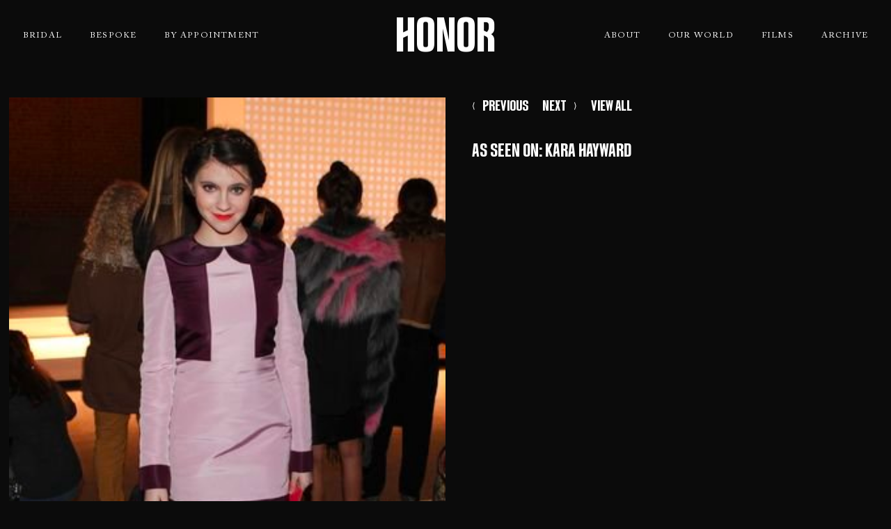

--- FILE ---
content_type: text/html; charset=utf-8
request_url: https://honornyc.com/lookbooks/resort-2015/kara-hayward
body_size: 25512
content:
<!doctype html>
<html data-n-head-ssr lang="en" data-n-head="%7B%22lang%22:%7B%22ssr%22:%22en%22%7D%7D">
  <head >
    <meta data-n-head="ssr" charset="utf-8"><meta data-n-head="ssr" name="viewport" content="width=device-width, initial-scale=1"><meta data-n-head="ssr" data-hid="description" name="description" content="A New York based luxury bridal and evening gown design house known for feminine silhouettes and extraordinary fabrics."><meta data-n-head="ssr" name="format-detection" content="telephone=no"><title>HONORNYC</title><link data-n-head="ssr" rel="icon" type="image/x-icon" href="/favicon.ico"><link data-n-head="ssr" rel="preload" href="/fonts/Honor-Bold/Honor-Bold.woff2" as="font" type="font/woff2" crossorigin="true"><link data-n-head="ssr" data-hid="font-prefetch" rel="dns-prefetch" href="https://fonts.gstatic.com/"><link data-n-head="ssr" data-hid="/fonts/font-face.css" rel="preload" as="style" href="/fonts/font-face.css"><script data-n-head="ssr" data-hid="gtm-legacy" type="text/javascript" charset="utf-8">(function(w,d,s,l,i){w[l]=w[l]||[];w[l].push({'gtm.start':
          new Date().getTime(),event:'gtm.js'});var f=d.getElementsByTagName(s)[0],
          j=d.createElement(s),dl=l!='dataLayer'?'&l='+l:'';j.async=true;j.src=
          'https://www.googletagmanager.com/gtm.js?id='+i+dl;f.parentNode.insertBefore(j,f);
        })(window,document,'script','dataLayer','GTM-N9WGPMPV');</script><script data-n-head="ssr" data-hid="gtm-script">if(!window._gtm_init){window._gtm_init=1;(function(w,n,d,m,e,p){w[d]=(w[d]==1||n[d]=='yes'||n[d]==1||n[m]==1||(w[e]&&w[e][p]&&w[e][p]()))?1:0})(window,navigator,'doNotTrack','msDoNotTrack','external','msTrackingProtectionEnabled');(function(w,d,s,l,x,y){w[x]={};w._gtm_inject=function(i){if(w.doNotTrack||w[x][i])return;w[x][i]=1;w[l]=w[l]||[];w[l].push({'gtm.start':new Date().getTime(),event:'gtm.js'});var f=d.getElementsByTagName(s)[0],j=d.createElement(s);j.async=true;j.src='https://www.googletagmanager.com/gtm.js?id='+i;f.parentNode.insertBefore(j,f);};w[y]('GTM-KXGC6Q4')})(window,document,'script','dataLayer','_gtm_ids','_gtm_inject')}</script><noscript data-n-head="ssr" data-hid="font-noscript"><link rel="stylesheet" href="/fonts/font-face.css"></noscript><link rel="preload" href="/honor/1d62a89.js" as="script"><link rel="preload" href="/honor/070535c.js" as="script"><link rel="preload" href="/honor/2a581f3.js" as="script"><link rel="preload" href="/honor/3185d2c.js" as="script"><link rel="preload" href="/honor/bc83a50.js" as="script"><link rel="preload" href="/honor/7c101d4.js" as="script"><style data-vue-ssr-id="75c57eec:0 1f09c69c:0 6fd1a61e:0 16de2975:0 1a05edba:0 fe70d116:0 05c88833:0 e75106e6:0 70380615:0 03c6d081:0 151ff85d:0">.row{box-sizing:border-box;display:flex;flex:0 1 auto;flex-direction:row;flex-wrap:wrap;margin:0 auto;width:100%}.row.reverse{flex-direction:row-reverse}.row.natural-height{align-items:flex-start}.row.flex-column{flex-direction:column}.col{box-sizing:border-box;flex-basis:0;flex-grow:1;max-width:100%;padding:0}.col.reverse{flex-direction:column-reverse}.first{order:-1}.last{order:1}.align-start{align-self:flex-start}.align-end{align-self:flex-end}.align-center{align-self:center}.align-baseline{align-self:baseline}.align-stretch{align-self:stretch}.col-xs{flex-basis:0;flex-grow:1;max-width:100%}.col-xs,.col-xs-1{box-sizing:border-box;padding:0}.col-xs-1{flex-basis:8.3333333333%;max-width:8.3333333333%}.col-xs-offset-1{margin-left:8.3333333333%}.col-xs-2{box-sizing:border-box;flex-basis:16.6666666667%;max-width:16.6666666667%;padding:0}.col-xs-offset-2{margin-left:16.6666666667%}.col-xs-3{box-sizing:border-box;flex-basis:25%;max-width:25%;padding:0}.col-xs-offset-3{margin-left:25%}.col-xs-4{box-sizing:border-box;flex-basis:33.3333333333%;max-width:33.3333333333%;padding:0}.col-xs-offset-4{margin-left:33.3333333333%}.col-xs-5{box-sizing:border-box;flex-basis:41.6666666667%;max-width:41.6666666667%;padding:0}.col-xs-offset-5{margin-left:41.6666666667%}.col-xs-6{box-sizing:border-box;flex-basis:50%;max-width:50%;padding:0}.col-xs-offset-6{margin-left:50%}.col-xs-7{box-sizing:border-box;flex-basis:58.3333333333%;max-width:58.3333333333%;padding:0}.col-xs-offset-7{margin-left:58.3333333333%}.col-xs-8{box-sizing:border-box;flex-basis:66.6666666667%;max-width:66.6666666667%;padding:0}.col-xs-offset-8{margin-left:66.6666666667%}.col-xs-9{box-sizing:border-box;flex-basis:75%;max-width:75%;padding:0}.col-xs-offset-9{margin-left:75%}.col-xs-10{box-sizing:border-box;flex-basis:83.3333333333%;max-width:83.3333333333%;padding:0}.col-xs-offset-10{margin-left:83.3333333333%}.col-xs-11{box-sizing:border-box;flex-basis:91.6666666667%;max-width:91.6666666667%;padding:0}.col-xs-offset-11{margin-left:91.6666666667%}.col-xs-12{box-sizing:border-box;flex-basis:100%;max-width:100%;padding:0}.col-xs-offset-12{margin-left:100%}.row.start-xs{justify-content:flex-start}.row.center-xs{justify-content:center}.row.end-xs{justify-content:flex-end}.row.top-xs{align-items:flex-start}.row.middle-xs{align-items:center}.row.bottom-xs{align-items:flex-end}.row.around-xs{justify-content:space-around}.row.between-xs{justify-content:space-between}.first-xs{order:-1}.last-xs{order:1}@media only screen and (min-width:41rem){.col-sm{flex-basis:0;flex-grow:1;max-width:100%}.col-sm,.col-sm-1{box-sizing:border-box;padding:0}.col-sm-1{flex-basis:8.3333333333%;max-width:8.3333333333%}.col-sm-offset-1{margin-left:8.3333333333%}.col-sm-2{box-sizing:border-box;flex-basis:16.6666666667%;max-width:16.6666666667%;padding:0}.col-sm-offset-2{margin-left:16.6666666667%}.col-sm-3{box-sizing:border-box;flex-basis:25%;max-width:25%;padding:0}.col-sm-offset-3{margin-left:25%}.col-sm-4{box-sizing:border-box;flex-basis:33.3333333333%;max-width:33.3333333333%;padding:0}.col-sm-offset-4{margin-left:33.3333333333%}.col-sm-5{box-sizing:border-box;flex-basis:41.6666666667%;max-width:41.6666666667%;padding:0}.col-sm-offset-5{margin-left:41.6666666667%}.col-sm-6{box-sizing:border-box;flex-basis:50%;max-width:50%;padding:0}.col-sm-offset-6{margin-left:50%}.col-sm-7{box-sizing:border-box;flex-basis:58.3333333333%;max-width:58.3333333333%;padding:0}.col-sm-offset-7{margin-left:58.3333333333%}.col-sm-8{box-sizing:border-box;flex-basis:66.6666666667%;max-width:66.6666666667%;padding:0}.col-sm-offset-8{margin-left:66.6666666667%}.col-sm-9{box-sizing:border-box;flex-basis:75%;max-width:75%;padding:0}.col-sm-offset-9{margin-left:75%}.col-sm-10{box-sizing:border-box;flex-basis:83.3333333333%;max-width:83.3333333333%;padding:0}.col-sm-offset-10{margin-left:83.3333333333%}.col-sm-11{box-sizing:border-box;flex-basis:91.6666666667%;max-width:91.6666666667%;padding:0}.col-sm-offset-11{margin-left:91.6666666667%}.col-sm-12{box-sizing:border-box;flex-basis:100%;max-width:100%;padding:0}.col-sm-offset-12{margin-left:100%}.row.start-sm{justify-content:flex-start}.row.center-sm{justify-content:center}.row.end-sm{justify-content:flex-end}.row.top-sm{align-items:flex-start}.row.middle-sm{align-items:center}.row.bottom-sm{align-items:flex-end}.row.around-sm{justify-content:space-around}.row.between-sm{justify-content:space-between}.first-sm{order:-1}.last-sm{order:1}}@media only screen and (min-width:65rem){.col-md{flex-basis:0;flex-grow:1;max-width:100%}.col-md,.col-md-1{box-sizing:border-box;padding:0}.col-md-1{flex-basis:8.3333333333%;max-width:8.3333333333%}.col-md-offset-1{margin-left:8.3333333333%}.col-md-2{box-sizing:border-box;flex-basis:16.6666666667%;max-width:16.6666666667%;padding:0}.col-md-offset-2{margin-left:16.6666666667%}.col-md-3{box-sizing:border-box;flex-basis:25%;max-width:25%;padding:0}.col-md-offset-3{margin-left:25%}.col-md-4{box-sizing:border-box;flex-basis:33.3333333333%;max-width:33.3333333333%;padding:0}.col-md-offset-4{margin-left:33.3333333333%}.col-md-5{box-sizing:border-box;flex-basis:41.6666666667%;max-width:41.6666666667%;padding:0}.col-md-offset-5{margin-left:41.6666666667%}.col-md-6{box-sizing:border-box;flex-basis:50%;max-width:50%;padding:0}.col-md-offset-6{margin-left:50%}.col-md-7{box-sizing:border-box;flex-basis:58.3333333333%;max-width:58.3333333333%;padding:0}.col-md-offset-7{margin-left:58.3333333333%}.col-md-8{box-sizing:border-box;flex-basis:66.6666666667%;max-width:66.6666666667%;padding:0}.col-md-offset-8{margin-left:66.6666666667%}.col-md-9{box-sizing:border-box;flex-basis:75%;max-width:75%;padding:0}.col-md-offset-9{margin-left:75%}.col-md-10{box-sizing:border-box;flex-basis:83.3333333333%;max-width:83.3333333333%;padding:0}.col-md-offset-10{margin-left:83.3333333333%}.col-md-11{box-sizing:border-box;flex-basis:91.6666666667%;max-width:91.6666666667%;padding:0}.col-md-offset-11{margin-left:91.6666666667%}.col-md-12{box-sizing:border-box;flex-basis:100%;max-width:100%;padding:0}.col-md-offset-12{margin-left:100%}.row.start-md{justify-content:flex-start}.row.center-md{justify-content:center}.row.end-md{justify-content:flex-end}.row.top-md{align-items:flex-start}.row.middle-md{align-items:center}.row.bottom-md{align-items:flex-end}.row.around-md{justify-content:space-around}.row.between-md{justify-content:space-between}.first-md{order:-1}.last-md{order:1}}@media only screen and (min-width:91rem){.col-lg{flex-basis:0;flex-grow:1;max-width:100%}.col-lg,.col-lg-1{box-sizing:border-box;padding:0}.col-lg-1{flex-basis:8.3333333333%;max-width:8.3333333333%}.col-lg-offset-1{margin-left:8.3333333333%}.col-lg-2{box-sizing:border-box;flex-basis:16.6666666667%;max-width:16.6666666667%;padding:0}.col-lg-offset-2{margin-left:16.6666666667%}.col-lg-3{box-sizing:border-box;flex-basis:25%;max-width:25%;padding:0}.col-lg-offset-3{margin-left:25%}.col-lg-4{box-sizing:border-box;flex-basis:33.3333333333%;max-width:33.3333333333%;padding:0}.col-lg-offset-4{margin-left:33.3333333333%}.col-lg-5{box-sizing:border-box;flex-basis:41.6666666667%;max-width:41.6666666667%;padding:0}.col-lg-offset-5{margin-left:41.6666666667%}.col-lg-6{box-sizing:border-box;flex-basis:50%;max-width:50%;padding:0}.col-lg-offset-6{margin-left:50%}.col-lg-7{box-sizing:border-box;flex-basis:58.3333333333%;max-width:58.3333333333%;padding:0}.col-lg-offset-7{margin-left:58.3333333333%}.col-lg-8{box-sizing:border-box;flex-basis:66.6666666667%;max-width:66.6666666667%;padding:0}.col-lg-offset-8{margin-left:66.6666666667%}.col-lg-9{box-sizing:border-box;flex-basis:75%;max-width:75%;padding:0}.col-lg-offset-9{margin-left:75%}.col-lg-10{box-sizing:border-box;flex-basis:83.3333333333%;max-width:83.3333333333%;padding:0}.col-lg-offset-10{margin-left:83.3333333333%}.col-lg-11{box-sizing:border-box;flex-basis:91.6666666667%;max-width:91.6666666667%;padding:0}.col-lg-offset-11{margin-left:91.6666666667%}.col-lg-12{box-sizing:border-box;flex-basis:100%;max-width:100%;padding:0}.col-lg-offset-12{margin-left:100%}.row.start-lg{justify-content:flex-start}.row.center-lg{justify-content:center}.row.end-lg{justify-content:flex-end}.row.top-lg{align-items:flex-start}.row.middle-lg{align-items:center}.row.bottom-lg{align-items:flex-end}.row.around-lg{justify-content:space-around}.row.between-lg{justify-content:space-between}.first-lg{order:-1}.last-lg{order:1}}@media only screen and (min-width:121rem){.col-xl{flex-basis:0;flex-grow:1;max-width:100%}.col-xl,.col-xl-1{box-sizing:border-box;padding:0}.col-xl-1{flex-basis:8.3333333333%;max-width:8.3333333333%}.col-xl-offset-1{margin-left:8.3333333333%}.col-xl-2{box-sizing:border-box;flex-basis:16.6666666667%;max-width:16.6666666667%;padding:0}.col-xl-offset-2{margin-left:16.6666666667%}.col-xl-3{box-sizing:border-box;flex-basis:25%;max-width:25%;padding:0}.col-xl-offset-3{margin-left:25%}.col-xl-4{box-sizing:border-box;flex-basis:33.3333333333%;max-width:33.3333333333%;padding:0}.col-xl-offset-4{margin-left:33.3333333333%}.col-xl-5{box-sizing:border-box;flex-basis:41.6666666667%;max-width:41.6666666667%;padding:0}.col-xl-offset-5{margin-left:41.6666666667%}.col-xl-6{box-sizing:border-box;flex-basis:50%;max-width:50%;padding:0}.col-xl-offset-6{margin-left:50%}.col-xl-7{box-sizing:border-box;flex-basis:58.3333333333%;max-width:58.3333333333%;padding:0}.col-xl-offset-7{margin-left:58.3333333333%}.col-xl-8{box-sizing:border-box;flex-basis:66.6666666667%;max-width:66.6666666667%;padding:0}.col-xl-offset-8{margin-left:66.6666666667%}.col-xl-9{box-sizing:border-box;flex-basis:75%;max-width:75%;padding:0}.col-xl-offset-9{margin-left:75%}.col-xl-10{box-sizing:border-box;flex-basis:83.3333333333%;max-width:83.3333333333%;padding:0}.col-xl-offset-10{margin-left:83.3333333333%}.col-xl-11{box-sizing:border-box;flex-basis:91.6666666667%;max-width:91.6666666667%;padding:0}.col-xl-offset-11{margin-left:91.6666666667%}.col-xl-12{box-sizing:border-box;flex-basis:100%;max-width:100%;padding:0}.col-xl-offset-12{margin-left:100%}.row.start-xl{justify-content:flex-start}.row.center-xl{justify-content:center}.row.end-xl{justify-content:flex-end}.row.top-xl{align-items:flex-start}.row.middle-xl{align-items:center}.row.bottom-xl{align-items:flex-end}.row.around-xl{justify-content:space-around}.row.between-xl{justify-content:space-between}.first-xl{order:-1}.last-xl{order:1}}.col-gutter-lr,.col-no-gutter{padding:0}.show{display:block!important}.row.show{display:flex!important}.hide{display:none!important}.show-xs{display:block!important}.row.show-xs{display:flex!important}.hide-xs{display:none!important}@media only screen and (max-width:40rem){.show-xs-only{display:block!important}.row.show-xs-only{display:flex!important}.hide-xs-only{display:none!important}}@media only screen and (min-width:41rem){.show-sm{display:block!important}.row.show-sm{display:flex!important}.hide-sm{display:none!important}}@media only screen and (min-width:41rem)and (max-width:64rem){.show-sm-only{display:block!important}.row.show-sm-only{display:flex!important}.hide-sm-only{display:none!important}}@media only screen and (min-width:65rem){.show-md{display:block!important}.row.show-md{display:flex!important}.hide-md{display:none!important}}@media only screen and (min-width:65rem)and (max-width:90rem){.show-md-only{display:block!important}.row.show-md-only{display:flex!important}.hide-md-only{display:none!important}}@media only screen and (min-width:91rem){.show-lg{display:block!important}.row.show-lg{display:flex!important}.hide-lg{display:none!important}}@media only screen and (min-width:91rem)and (max-width:120rem){.show-lg-only{display:block!important}.row.show-lg-only{display:flex!important}.hide-lg-only{display:none!important}}@media only screen and (min-width:121rem){.show-xl{display:block!important}.row.show-xl{display:flex!important}.hide-xl{display:none!important}}:root{--ease-in-quad:cubic-bezier(0.55,0.085,0.68,0.53);--ease-in-cubic:cubic-bezier(0.55,0.055,0.675,0.19);--ease-in-quart:cubic-bezier(0.895,0.03,0.685,0.22);--ease-in-quint:cubic-bezier(0.755,0.05,0.855,0.06);--ease-in-expo:cubic-bezier(0.95,0.05,0.795,0.035);--ease-in-circ:cubic-bezier(0.6,0.04,0.98,0.335);--ease-out-quad:cubic-bezier(0.25,0.46,0.45,0.94);--ease-out-cubic:cubic-bezier(0.215,0.61,0.355,1);--ease-out-quart:cubic-bezier(0.165,0.84,0.44,1);--ease-out-quint:cubic-bezier(0.23,1,0.32,1);--ease-out-expo:cubic-bezier(0.19,1,0.22,1);--ease-out-circ:cubic-bezier(0.075,0.82,0.165,1);--ease-in-out-quad:cubic-bezier(0.455,0.03,0.515,0.955);--ease-in-out-cubic:cubic-bezier(0.645,0.045,0.355,1);--ease-in-out-quart:cubic-bezier(0.77,0,0.175,1);--ease-in-out-quint:cubic-bezier(0.86,0,0.07,1);--ease-in-out-expo:cubic-bezier(1,0,0,1);--ease-in-out-circ:cubic-bezier(0.785,0.135,0.15,0.86)}a,abbr,acronym,address,applet,article,aside,audio,b,big,blockquote,body,canvas,caption,center,cite,code,dd,del,details,dfn,div,dl,dt,em,embed,fieldset,figcaption,figure,footer,form,h1,h2,h3,h4,h5,h6,header,hgroup,html,i,iframe,img,ins,kbd,label,legend,li,mark,menu,nav,object,ol,output,p,pre,q,ruby,s,samp,section,small,span,strike,strong,sub,summary,sup,table,tbody,td,tfoot,th,thead,time,tr,tt,u,ul,var,video{border:0;font-size:100%;font:inherit;margin:0;padding:0;vertical-align:baseline}article,aside,details,figcaption,figure,footer,header,hgroup,menu,nav,section{display:block}body{line-height:1}ol,ul{list-style:none}blockquote,q{quotes:none}blockquote:after,blockquote:before,q:after,q:before{content:"";content:none}table{border-collapse:collapse;border-spacing:0}@font-face{font-display:swap;font-family:"Honor";font-style:normal;font-weight:400;src:url(/fonts/Honor-Bold/Honor-Bold.eot) format("eot"),url(/fonts/Honor-Bold/Honor-Bold.ttf) format("ttf"),url(/fonts/Honor-Bold/Honor-Bold.woff) format("woff2"),url(/fonts/Honor-Bold/Honor-Bold.woff2) format("woff2")}@font-face{font-display:swap;font-family:"Goudy";font-style:normal;font-weight:400;src:url(/fonts/GoudyOldstyleW01-Regular/GoudyOldstyleW01-Regular.eot) format("eot"),url(/fonts/GoudyOldstyleW01-Regular/GoudyOldstyleW01-Regular.ttf) format("ttf"),url(/fonts/GoudyOldstyleW01-Regular/GoudyOldstyleW01-Regular.woff) format("woff2"),url(/fonts/GoudyOldstyleW01-Regular/GoudyOldstyleW01-Regular.woff2) format("woff2")}@font-face{font-display:swap;font-family:"Garamond";font-style:normal;font-weight:400;src:url(/fonts/AGaramondPro-Regular/AGaramondPro-Regular.eot) format("eot"),url(/fonts/AGaramondPro-Regular/AGaramondPro-Regular.ttf) format("ttf"),url(/fonts/AGaramondPro-Regular/AGaramondPro-Regular.woff) format("woff2"),url(/fonts/AGaramondPro-Regular/AGaramondPro-Regular.woff2) format("woff2")}@font-face{font-display:swap;font-family:"Basker";font-style:normal;font-weight:400;src:url(/fonts/Baskerville120Pro/Baskerville120Pro.otf) format("otf"),url(/fonts/Baskerville120Pro/Baskerville120Pro.ttf) format("ttf"),url(/fonts/Baskerville120Pro/Baskerville120Pro.woff) format("woff2"),url(/fonts/Baskerville120Pro/Baskerville120Pro.woff2) format("woff2")}@font-face{font-display:swap;font-family:"sailechonor";font-style:normal;font-weight:400;src:url(/fonts/SailecRegular/SailecRegular.otf) format("otf"),url(/fonts/SailecRegular/SailecRegular.ttf) format("ttf"),url(/fonts/SailecRegular/SailecRegular.woff) format("woff2"),url(/fonts/SailecRegular/SailecRegular.woff2) format("woff2")}@font-face{font-display:swap;font-family:"Caslon";font-style:normal;font-weight:400;src:url(/fonts/ACaslonPro-Regular/ACaslonPro-Regular.otf) format("otf"),url(/fonts/ACaslonPro-Regular/ACaslonPro-Regular.ttf) format("ttf"),url(/fonts/ACaslonPro-Regular/ACaslonPro-Regular.woff) format("woff2"),url(/fonts/ACaslonPro-Regular/ACaslonPro-Regular.woff2) format("woff2")}:root{--font-honor:"Honor2";--font-goudy:"Goudy";--font-garamond:"Garamond";--font-caslon:"Caslon";--c-darktan:#f2eee9;--c-lighttan:#f8f5f1;--c-black:#0b0b0b;--c-darkgray:#313131;--c-grey-extralight:#f0f0f0;--c-white:#fff;--c-padding-top:140px}body{background:#0b0b0b;background:var(--c-black);color:#fff;color:var(--c-white)}strong,u{font-weight:700}u{font-style:underline}@media(max-width:767px){:root{--c-padding-top:95px}}a.disabled{pointer-events:none}::-moz-placeholder{font-size:13px}::placeholder{font-size:13px}[style*="--aspect-ratio"]{position:relative}[style*="--aspect-ratio"]:before{width:100%;--aspect-ratio-divider:calc(var(--aspect-ratio));content:"";display:block;padding-bottom:calc(100%/var(--aspect-ratio-divider))}*,body{-webkit-font-smoothing:antialiased;-moz-osx-font-smoothing:grayscale;box-sizing:border-box;font-family:"Caslon";font-family:var(--font-caslon)}.p,a,input,label,p{font-size:12px;line-height:1}.p.big,.p.large,a.big,a.large,input.big,input.large,label.big,label.large,p.big,p.large{font-size:18px}.p.medium,a.medium,input.medium,label.medium,p.medium{font-size:15px}.p.small,a.small,input.small,label.small,p.small{font-size:13px}.p.tiny,a.tiny,input.tiny,label.tiny,p.tiny{font-size:11px}.p,p{line-height:1.5}a{color:inherit;-webkit-text-decoration:none;text-decoration:none}.h1,.h2,.h3,.h4,h1,h2,h3,h4{font-family:"Honor2";font-family:var(--font-honor);font-weight:400;line-height:1;text-transform:uppercase}h2,h3{line-height:1.2}h4{line-height:1.5}.h1,h1{font-size:50px;line-height:1.2;text-transform:uppercase}@media(max-width:767px){.h1,h1{font-size:36px}}.h1.helvetica,h1.helvetica{font-size:56px}.h1.medium,h1.medium{font-size:32px}.h1.small,h1.small{font-size:25px}.h2,h2{font-size:30px;font-weight:500}@media(max-width:767px){.h2,h2{font-size:20px}}.h2.medium,h2.medium{font-size:25px}.h3,h3{font-size:20px;text-transform:uppercase}@media(min-width:1441px){.h3,h3{font-size:20px}}@media(max-width:767px){.h3,h3{font-size:20px}}.h4,h4{font-size:30px}@media(min-width:1441px){.h4,h4{font-size:30px}}@media(max-width:767px){.h4,h4{font-size:30px}}.page-enter-active,.page-leave-active{transition:opacity .2s}.page-enter,.page-leave-to{opacity:0}.fade-enter-active,.fade-leave-active{transition:all .5s}.fade-enter,.fade-leave-to{opacity:0}.slide-enter,.slide-leave-to{opacity:0;transform:translateY(-100%)}.slide-enter-active{transition:all .4s ease-out}.slide-leave-active{transition:all .5s ease-out}.slide-filter-enter,.slide-filter-leave-to{transform:translateY(-100%)}.slide-filter-enter-active,.slide-filter-leave-active{transition:all .5s ease-out}.slide-chapter-enter,.slide-chapter-leave-to{transform:translateY(100%)}.slide-chapter-enter-active,.slide-chapter-leave-active{transition:all .5s ease-out}.slide-in-move{transition:opacity .5s linear,transform .5s ease-in-out}.slide-in-leave-active{transition:opacity .4s linear,transform .4s cubic-bezier(.5,0,.7,.4);transition-delay:calc(.1s*(var(--total) - var(--i)))}.slide-in-enter-active{transition:opacity .5s linear,transform .5s cubic-bezier(.2,.5,.1,1);transition-delay:calc(.1s*var(--i))}.slide-in-enter,.slide-in-leave-to{opacity:0}.slide-in-enter{transform:translateX(-1em)}.slide-in-leave-to{transform:translateX(1em)}.container{margin:0 auto;width:98%}.container.is-filled{max-width:none;width:100%}.container.is-inner{margin:0 auto;width:80%}@media(max-width:767px){.container.is-inner{width:90%}}.container.is-more-inner{margin:0 auto;width:90%}@media(max-width:767px){.container{width:98%}}.sticky{position:sticky;position:-webkit-sticky;top:100px}.db{display:block}.dib{display:inline-block}.rel{position:relative}.abs{position:absolute}.fix{position:fixed}.top{top:0}.left{left:0}.bottom{bottom:0}.right{right:0}.cp{cursor:pointer}.f{display:flex}.fw{flex-wrap:wrap}.fc{flex-direction:column}.fr-reverse{flex-direction:row-reverse}.x{width:100%}.y{height:100%}.z2{z-index:2}.z3{z-index:3}.ais{align-items:flex-start}.aic{align-items:center}.aie{align-items:flex-end}.jcb{justify-content:space-between}.jcc{justify-content:center}.jce{justify-content:flex-end}.fw800{font-weight:800}.pt5{padding-top:5px}.pt10{padding-top:1px}.pt15{padding-top:15px}.pt20{padding-top:20px}.pb5{padding-bottom:5px}.pb10{padding-bottom:10px}.pb15{padding-bottom:15px}.pb20{padding-bottom:20px}.tdc{-webkit-text-decoration:underline;text-decoration:underline}.tc{text-align:center}.bold{font-weight:700}.o-cover{-o-object-fit:cover;object-fit:cover}.oh{overflow:hidden}.lh0{line-height:0}.ttu{text-transform:uppercase}.ma{margin:0 auto}.fw100{font-weight:100}.fw200{font-weight:200}.fw300{font-weight:300}.fw400{font-weight:400}.fw500{font-weight:500}.fw600{font-weight:600}.i{font-style:italic}.f-honor{font-family:"Honor2";font-family:var(--font-honor)}@media(max-width:767px){.m-full{width:100%}}/*! wysiwyg.css v0.0.3 | MIT License | github.com/jgthms/wysiwyg.css */.wysiwyg,.wysiwyg a,.wysiwyg p,.wysiwyg span{font-size:15px;line-height:1.6}.wysiwyg.small-text,.wysiwyg.small-text a,.wysiwyg.small-text p,.wysiwyg.small-text span{font-size:13px}.wysiwyg iframe{display:block;margin-bottom:20px;width:100%}.wysiwyg a{-webkit-text-decoration:none;text-decoration:none}.wysiwyg a:hover{border-bottom:1px solid}.wysiwyg abbr{border-bottom:1px dotted;cursor:help}.wysiwyg cite{font-style:italic}.wysiwyg hr{background:#e6e6e6;border:none;display:block;height:1px;margin-bottom:1.4em;margin-top:1.4em}.wysiwyg img{vertical-align:text-bottom}.wysiwyg ins{background-color:lime;-webkit-text-decoration:none;text-decoration:none}.wysiwyg mark{background-color:#ff0}.wysiwyg small{font-size:.8em}.wysiwyg strong{font-weight:700}.wysiwyg sub,.wysiwyg sup{font-size:.8em}.wysiwyg sub{vertical-align:sub}.wysiwyg sup{vertical-align:super}.wysiwyg blockquote,.wysiwyg dl,.wysiwyg ol,.wysiwyg p,.wysiwyg pre,.wysiwyg table,.wysiwyg ul{margin-bottom:1.4em}.wysiwyg blockquote:last-child,.wysiwyg dl:last-child,.wysiwyg ol:last-child,.wysiwyg p:last-child,.wysiwyg pre:last-child,.wysiwyg table:last-child,.wysiwyg ul:last-child{margin-bottom:0}.wysiwyg p:empty{display:none}.wysiwyg h1,.wysiwyg h2,.wysiwyg h3,.wysiwyg h4,.wysiwyg h5,.wysiwyg h6{font-weight:700;line-height:1.2}.wysiwyg h1:first-child,.wysiwyg h2:first-child,.wysiwyg h3:first-child,.wysiwyg h4:first-child,.wysiwyg h5:first-child,.wysiwyg h6:first-child{margin-top:0}.wysiwyg h1{font-size:2.4em;line-height:1;margin-bottom:.58333em;margin-top:.58333em}.wysiwyg h2{font-size:1.6em;line-height:1.1;margin-bottom:.875em;margin-top:1.75em}.wysiwyg h3{font-size:1.3em;margin-bottom:1.07692em;margin-top:1.07692em}.wysiwyg h4{font-size:1.2em;margin-bottom:1.16667em;margin-top:1.16667em}.wysiwyg h5{font-size:1.1em;margin-bottom:1.27273em;margin-top:1.27273em}.wysiwyg h6{font-size:1em;margin-bottom:1.4em;margin-top:1.4em}.wysiwyg dd{margin-left:1.4em}.wysiwyg ol,.wysiwyg ul{list-style-position:outside;margin-left:1.4em}.wysiwyg ol{list-style-type:decimal}.wysiwyg ol ol{list-style-type:lower-alpha}.wysiwyg ol ol ol{list-style-type:lower-roman}.wysiwyg ol ol ol ol{list-style-type:lower-greek}.wysiwyg ol ol ol ol ol{list-style-type:decimal}.wysiwyg ol ol ol ol ol ol{list-style-type:lower-alpha}.wysiwyg ul{list-style-type:disc}.wysiwyg ul ul{list-style-type:circle}.wysiwyg ul ul ul{list-style-type:square}.wysiwyg ul ul ul ul{list-style-type:circle}.wysiwyg ul ul ul ul ul{list-style-type:disc}.wysiwyg ul ul ul ul ul ul{list-style-type:circle}.wysiwyg blockquote{border-left:4px solid #e6e6e6;padding:.6em 1.2em}.wysiwyg blockquote p{margin-bottom:0}.wysiwyg code,.wysiwyg kbd,.wysiwyg pre,.wysiwyg samp{-moz-osx-font-smoothing:auto;-webkit-font-smoothing:auto;background-color:#f2f2f2;color:#333;font-size:.9em}.wysiwyg code,.wysiwyg kbd,.wysiwyg samp{border-radius:3px;line-height:1.77778;padding:.1em .4em .2em;vertical-align:baseline}.wysiwyg pre{overflow:auto;padding:1em 1.2em}.wysiwyg pre code{background:none;font-size:1em;line-height:1em}.wysiwyg figure{margin-bottom:2.8em;text-align:center}.wysiwyg figure:first-child{margin-top:0}.wysiwyg figure:last-child{margin-bottom:0}.wysiwyg figcaption{font-size:.8em;margin-top:.875em}.wysiwyg table{width:100%}.wysiwyg table pre{white-space:pre-wrap}.wysiwyg td,.wysiwyg th{border:1px solid #e6e6e6;font-size:1em;line-height:1.4;padding:.7em}.wysiwyg tfoot tr,.wysiwyg thead tr{background-color:#f5f5f5}.wysiwyg tfoot td,.wysiwyg tfoot th,.wysiwyg thead td,.wysiwyg thead th{font-size:.9em;padding:.77778em}.wysiwyg tbody tr,.wysiwyg tfoot td code,.wysiwyg tfoot th code,.wysiwyg thead td code,.wysiwyg thead th code{background-color:#fff}.entry-content img{margin:0 0 1.5em}.alignleft,img.alignleft{display:inline;float:left;margin-right:1.5em}.alignright,img.alignright{display:inline;float:right;margin-left:1.5em}.aligncenter,img.aligncenter{clear:both;display:block;margin-left:auto;margin-right:auto}.wp-caption{margin-bottom:1.5em;padding-top:5px;text-align:center}.wp-caption img{border:0;margin:0;padding:0}.wp-caption p.wp-caption-text{font-size:10px;line-height:1.5;margin:0}.wp-smiley{margin:0!important;max-height:1em}blockquote.left{float:left;margin-left:0;margin-right:20px;text-align:right;width:33%}blockquote.right{float:right;margin-left:20px;margin-right:0;text-align:left;width:33%}.plyr--video{height:100%}.vdp-datepicker input{-webkit-appearance:none;background:transparent;border:1px solid hsla(0,0%,100%,.267);border-radius:0;color:#fff;color:var(--c-white);font-size:16px;padding:10px;transition:all .5s ease-out;width:100%}.vdp-datepicker input:focus{border:1px solid #fff;outline:0}.vdp-datepicker__calendar{background:#0b0b0b!important;background:var(--c-black)!important;border:1px solid #1f1f1f!important}.vdp-datepicker__calendar header .prev.disabled{opacity:.2}.vdp-datepicker__calendar header .prev:after{border-right:10px solid #fff!important}.vdp-datepicker__calendar header .next:after{border-left:10px solid #fff!important}.vdp-datepicker__calendar .cell:not(.blank):not(.disabled).day:hover,.vdp-datepicker__calendar .cell:not(.blank):not(.disabled).month:hover,.vdp-datepicker__calendar .cell:not(.blank):not(.disabled).year:hover{border:1px solid #fff!important}.vdp-datepicker__calendar .disabled{color:#373737!important}.vdp-datepicker__calendar header .next:not(.disabled):hover,.vdp-datepicker__calendar header .prev:not(.disabled):hover,.vdp-datepicker__calendar header .up:not(.disabled):hover{background:#161616!important}[data-fade]{opacity:0;transition:opacity .5s ease-in-out}[data-fade].in-view{opacity:1}[data-up]{opacity:0;transform:translate3d(0,50px,0);transition:all 1s ease-in-out}[data-up].in-view{opacity:1;transform:none}[data-image-up]{transform:translate3d(0,50px,0);transition:transform .6s ease-out}[data-image-up] .image-fade,[data-image-up]>picture{transform:scale(1.15);transition:transform .6s ease-out}[data-image-up].in-view,[data-image-up].in-view .image-fade,[data-image-up].in-view>picture{transform:none}[data-image-scale]{transition:transform .6s ease-out}[data-image-scale] .image-fade,[data-image-scale]>picture{transform:scale(1.15);transition:transform .6s ease-out}[data-image-scale].in-view,[data-image-scale].in-view .image-fade,[data-image-scale].in-view>picture{transform:none}[data-image-left]>picture{opacity:0;transform:scale(1.1);transform-origin:top left;transition:all .6s ease-out}[data-image-left].in-view>picture{opacity:1;transform:none}[data-slide-left]{opacity:0;transform:translateX(50px);transition:all .6s ease-out}[data-slide-left].in-view{opacity:1;transform:none}[data-scale-in]{opacity:0;transform:scale(1.1);transition:all .6s ease-out}[data-scale-in].in-view{opacity:1;transform:none}
@keyframes plyr-progress{to{background-position:25px 0;background-position:var(--plyr-progress-loading-size,25px) 0}}@keyframes plyr-popup{0%{opacity:.5;transform:translateY(10px)}to{opacity:1;transform:translateY(0)}}@keyframes plyr-fade-in{0%{opacity:0}to{opacity:1}}.plyr{-moz-osx-font-smoothing:grayscale;-webkit-font-smoothing:antialiased;align-items:center;direction:ltr;display:flex;flex-direction:column;font-family:inherit;font-family:var(--plyr-font-family,inherit);font-feature-settings:"tnum";font-variant-numeric:tabular-nums;font-weight:400;font-weight:var(--plyr-font-weight-regular,400);line-height:1.7;line-height:var(--plyr-line-height,1.7);max-width:100%;min-width:200px;position:relative;text-shadow:none;transition:box-shadow .3s ease;z-index:0}.plyr audio,.plyr iframe,.plyr video{display:block;height:100%;width:100%}.plyr button{font:inherit;line-height:inherit;width:auto}.plyr:focus{outline:0}.plyr--full-ui{box-sizing:border-box}.plyr--full-ui *,.plyr--full-ui :after,.plyr--full-ui :before{box-sizing:inherit}.plyr--full-ui a,.plyr--full-ui button,.plyr--full-ui input,.plyr--full-ui label{touch-action:manipulation}.plyr__badge{background:#4a5464;background:var(--plyr-badge-background,#4a5464);border-radius:2px;border-radius:var(--plyr-badge-border-radius,2px);color:#fff;color:var(--plyr-badge-text-color,#fff);font-size:9px;font-size:var(--plyr-font-size-badge,9px);line-height:1;padding:3px 4px}.plyr--full-ui ::-webkit-media-text-track-container{display:none}.plyr__captions{animation:plyr-fade-in .3s ease;bottom:0;display:none;font-size:13px;font-size:var(--plyr-font-size-small,13px);left:0;padding:10px;padding:var(--plyr-control-spacing,10px);position:absolute;text-align:center;transition:transform .4s ease-in-out;width:100%}.plyr__captions span:empty{display:none}@media (min-width:480px){.plyr__captions{font-size:15px;font-size:var(--plyr-font-size-base,15px);padding:20px;padding:calc(var(--plyr-control-spacing, 10px)*2)}}@media (min-width:768px){.plyr__captions{font-size:18px;font-size:var(--plyr-font-size-large,18px)}}.plyr--captions-active .plyr__captions{display:block}.plyr:not(.plyr--hide-controls) .plyr__controls:not(:empty)~.plyr__captions{transform:translateY(-40px);transform:translateY(calc(var(--plyr-control-spacing, 10px)*-4))}.plyr__caption{background:#000c;background:var(--plyr-captions-background,#000c);border-radius:2px;-webkit-box-decoration-break:clone;box-decoration-break:clone;color:#fff;color:var(--plyr-captions-text-color,#fff);line-height:185%;padding:.2em .5em;white-space:pre-wrap}.plyr__caption div{display:inline}.plyr__control{background:#0000;border:0;border-radius:3px;border-radius:var(--plyr-control-radius,3px);color:inherit;cursor:pointer;flex-shrink:0;overflow:visible;padding:7px;padding:calc(var(--plyr-control-spacing, 10px)*.7);position:relative;transition:all .3s ease}.plyr__control svg{display:block;fill:currentColor;height:18px;height:var(--plyr-control-icon-size,18px);pointer-events:none;width:18px;width:var(--plyr-control-icon-size,18px)}.plyr__control:focus{outline:0}.plyr__control.plyr__tab-focus{outline-color:#00b3ff;outline-color:var(--plyr-tab-focus-color,var(--plyr-color-main,var(--plyr-color-main,#00b3ff)));outline-offset:2px;outline-style:dotted;outline-width:3px}a.plyr__control{-webkit-text-decoration:none;text-decoration:none}.plyr__control.plyr__control--pressed .icon--not-pressed,.plyr__control.plyr__control--pressed .label--not-pressed,.plyr__control:not(.plyr__control--pressed) .icon--pressed,.plyr__control:not(.plyr__control--pressed) .label--pressed,a.plyr__control:after,a.plyr__control:before{display:none}.plyr--full-ui ::-webkit-media-controls{display:none}.plyr__controls{align-items:center;display:flex;justify-content:flex-end;text-align:center}.plyr__controls .plyr__progress__container{flex:1;min-width:0}.plyr__controls .plyr__controls__item{margin-left:2.5px;margin-left:calc(var(--plyr-control-spacing, 10px)/4)}.plyr__controls .plyr__controls__item:first-child{margin-left:0;margin-right:auto}.plyr__controls .plyr__controls__item.plyr__progress__container{padding-left:2.5px;padding-left:calc(var(--plyr-control-spacing, 10px)/4)}.plyr__controls .plyr__controls__item.plyr__time{padding:0 5px;padding:0 calc(var(--plyr-control-spacing, 10px)/2)}.plyr__controls .plyr__controls__item.plyr__progress__container:first-child,.plyr__controls .plyr__controls__item.plyr__time+.plyr__time,.plyr__controls .plyr__controls__item.plyr__time:first-child{padding-left:0}.plyr [data-plyr=airplay],.plyr [data-plyr=captions],.plyr [data-plyr=fullscreen],.plyr [data-plyr=pip],.plyr__controls:empty{display:none}.plyr--airplay-supported [data-plyr=airplay],.plyr--captions-enabled [data-plyr=captions],.plyr--fullscreen-enabled [data-plyr=fullscreen],.plyr--pip-supported [data-plyr=pip]{display:inline-block}.plyr__menu{display:flex;position:relative}.plyr__menu .plyr__control svg{transition:transform .3s ease}.plyr__menu .plyr__control[aria-expanded=true] svg{transform:rotate(90deg)}.plyr__menu .plyr__control[aria-expanded=true] .plyr__tooltip{display:none}.plyr__menu__container{animation:plyr-popup .2s ease;background:#ffffffe6;background:var(--plyr-menu-background,#ffffffe6);border-radius:4px;bottom:100%;box-shadow:0 1px 2px #00000026;box-shadow:var(--plyr-menu-shadow,0 1px 2px #00000026);color:#4a5464;color:var(--plyr-menu-color,#4a5464);font-size:15px;font-size:var(--plyr-font-size-base,15px);margin-bottom:10px;position:absolute;right:-3px;text-align:left;white-space:nowrap;z-index:3}.plyr__menu__container>div{overflow:hidden;transition:height .35s cubic-bezier(.4,0,.2,1),width .35s cubic-bezier(.4,0,.2,1)}.plyr__menu__container:after{border:4px solid #0000;border-top-color:#ffffffe6;border-width:var(--plyr-menu-arrow-size,4px);content:"";height:0;position:absolute;right:14px;right:calc(var(--plyr-control-icon-size, 18px)/2 + var(--plyr-control-spacing, 10px)*.7 - var(--plyr-menu-arrow-size, 4px)/2);top:100%;width:0}.plyr__menu__container [role=menu]{padding:7px;padding:calc(var(--plyr-control-spacing, 10px)*.7)}.plyr__menu__container [role=menuitem],.plyr__menu__container [role=menuitemradio]{margin-top:2px}.plyr__menu__container [role=menuitem]:first-child,.plyr__menu__container [role=menuitemradio]:first-child{margin-top:0}.plyr__menu__container .plyr__control{align-items:center;color:#4a5464;color:var(--plyr-menu-color,#4a5464);display:flex;font-size:13px;font-size:var(--plyr-font-size-menu,var(--plyr-font-size-small,13px));padding:4.66667px 10.5px;padding:calc(var(--plyr-control-spacing, 10px)*.7/1.5) calc(var(--plyr-control-spacing, 10px)*.7*1.5);-webkit-user-select:none;user-select:none;width:100%}.plyr__menu__container .plyr__control>span{align-items:inherit;display:flex;width:100%}.plyr__menu__container .plyr__control:after{border:4px solid #0000;border:var(--plyr-menu-item-arrow-size,4px) solid #0000;content:"";position:absolute;top:50%;transform:translateY(-50%)}.plyr__menu__container .plyr__control--forward{padding-right:28px;padding-right:calc(var(--plyr-control-spacing, 10px)*.7*4)}.plyr__menu__container .plyr__control--forward:after{border-left-color:#728197;border-left-color:var(--plyr-menu-arrow-color,#728197);right:6.5px;right:calc(var(--plyr-control-spacing, 10px)*.7*1.5 - var(--plyr-menu-item-arrow-size, 4px))}.plyr__menu__container .plyr__control--forward.plyr__tab-focus:after,.plyr__menu__container .plyr__control--forward:hover:after{border-left-color:initial}.plyr__menu__container .plyr__control--back{font-weight:400;font-weight:var(--plyr-font-weight-regular,400);margin:7px;margin:calc(var(--plyr-control-spacing, 10px)*.7);margin-bottom:3.5px;margin-bottom:calc(var(--plyr-control-spacing, 10px)*.7/2);padding-left:28px;padding-left:calc(var(--plyr-control-spacing, 10px)*.7*4);position:relative;width:calc(100% - 14px);width:calc(100% - var(--plyr-control-spacing, 10px)*.7*2)}.plyr__menu__container .plyr__control--back:after{border-right-color:#728197;border-right-color:var(--plyr-menu-arrow-color,#728197);left:6.5px;left:calc(var(--plyr-control-spacing, 10px)*.7*1.5 - var(--plyr-menu-item-arrow-size, 4px))}.plyr__menu__container .plyr__control--back:before{background:#dcdfe5;background:var(--plyr-menu-back-border-color,#dcdfe5);box-shadow:0 1px 0 #fff;box-shadow:0 1px 0 var(--plyr-menu-back-border-shadow-color,#fff);content:"";height:1px;left:0;margin-top:3.5px;margin-top:calc(var(--plyr-control-spacing, 10px)*.7/2);overflow:hidden;position:absolute;right:0;top:100%}.plyr__menu__container .plyr__control--back.plyr__tab-focus:after,.plyr__menu__container .plyr__control--back:hover:after{border-right-color:initial}.plyr__menu__container .plyr__control[role=menuitemradio]{padding-left:7px;padding-left:calc(var(--plyr-control-spacing, 10px)*.7)}.plyr__menu__container .plyr__control[role=menuitemradio]:after,.plyr__menu__container .plyr__control[role=menuitemradio]:before{border-radius:100%}.plyr__menu__container .plyr__control[role=menuitemradio]:before{background:#0000001a;content:"";display:block;flex-shrink:0;height:16px;margin-right:10px;margin-right:var(--plyr-control-spacing,10px);transition:all .3s ease;width:16px}.plyr__menu__container .plyr__control[role=menuitemradio]:after{background:#fff;border:0;height:6px;left:12px;opacity:0;top:50%;transform:translateY(-50%) scale(0);transition:transform .3s ease,opacity .3s ease;width:6px}.plyr__menu__container .plyr__control[role=menuitemradio][aria-checked=true]:before{background:#00b3ff;background:var(--plyr-control-toggle-checked-background,var(--plyr-color-main,var(--plyr-color-main,#00b3ff)))}.plyr__menu__container .plyr__control[role=menuitemradio][aria-checked=true]:after{opacity:1;transform:translateY(-50%) scale(1)}.plyr__menu__container .plyr__control[role=menuitemradio].plyr__tab-focus:before,.plyr__menu__container .plyr__control[role=menuitemradio]:hover:before{background:#23282f1a}.plyr__menu__container .plyr__menu__value{align-items:center;display:flex;margin-left:auto;margin-right:calc(-7px + 2);margin-right:calc(var(--plyr-control-spacing, 10px)*.7*-1 + 2);overflow:hidden;padding-left:24.5px;padding-left:calc(var(--plyr-control-spacing, 10px)*.7*3.5);pointer-events:none}.plyr--full-ui input[type=range]{-webkit-appearance:none;background:#0000;border:0;border-radius:26px;border-radius:calc(var(--plyr-range-thumb-height, 13px)*2);color:#00b3ff;color:var(--plyr-range-fill-background,var(--plyr-color-main,var(--plyr-color-main,#00b3ff)));display:block;height:19px;height:calc(var(--plyr-range-thumb-active-shadow-width, 3px)*2 + var(--plyr-range-thumb-height, 13px));margin:0;min-width:0;padding:0;transition:box-shadow .3s ease;width:100%}.plyr--full-ui input[type=range]::-webkit-slider-runnable-track{background:#0000;background-image:linear-gradient(90deg,currentColor,#0000 0);background-image:linear-gradient(90deg,currentColor 0,#0000 0);background-image:linear-gradient(to right,currentColor var(--value,0),#0000 var(--value,0));border:0;border-radius:2.5px;border-radius:calc(var(--plyr-range-track-height, 5px)/2);height:5px;height:var(--plyr-range-track-height,5px);-webkit-transition:box-shadow .3s ease;transition:box-shadow .3s ease;-webkit-user-select:none;user-select:none}.plyr--full-ui input[type=range]::-webkit-slider-thumb{-webkit-appearance:none;background:#fff;background:var(--plyr-range-thumb-background,#fff);border:0;border-radius:100%;box-shadow:0 1px 1px #23282f26,0 0 0 1px #23282f33;box-shadow:var(--plyr-range-thumb-shadow,0 1px 1px #23282f26,0 0 0 1px #23282f33);height:13px;height:var(--plyr-range-thumb-height,13px);margin-top:-4px;margin-top:calc(var(--plyr-range-thumb-height, 13px)/2*-1 - var(--plyr-range-track-height, 5px)/2*-1);position:relative;-webkit-transition:all .2s ease;transition:all .2s ease;width:13px;width:var(--plyr-range-thumb-height,13px)}.plyr--full-ui input[type=range]::-moz-range-track{background:#0000;border:0;border-radius:2.5px;border-radius:calc(var(--plyr-range-track-height, 5px)/2);height:5px;height:var(--plyr-range-track-height,5px);-moz-transition:box-shadow .3s ease;transition:box-shadow .3s ease;user-select:none}.plyr--full-ui input[type=range]::-moz-range-thumb{background:#fff;background:var(--plyr-range-thumb-background,#fff);border:0;border-radius:100%;box-shadow:0 1px 1px #23282f26,0 0 0 1px #23282f33;box-shadow:var(--plyr-range-thumb-shadow,0 1px 1px #23282f26,0 0 0 1px #23282f33);height:13px;height:var(--plyr-range-thumb-height,13px);position:relative;-moz-transition:all .2s ease;transition:all .2s ease;width:13px;width:var(--plyr-range-thumb-height,13px)}.plyr--full-ui input[type=range]::-moz-range-progress{background:currentColor;border-radius:2.5px;border-radius:calc(var(--plyr-range-track-height, 5px)/2);height:5px;height:var(--plyr-range-track-height,5px)}.plyr--full-ui input[type=range]::-ms-track{color:#0000}.plyr--full-ui input[type=range]::-ms-fill-upper,.plyr--full-ui input[type=range]::-ms-track{background:#0000;border:0;border-radius:2.5px;border-radius:calc(var(--plyr-range-track-height, 5px)/2);height:5px;height:var(--plyr-range-track-height,5px);-ms-transition:box-shadow .3s ease;transition:box-shadow .3s ease;user-select:none}.plyr--full-ui input[type=range]::-ms-fill-lower{background:#0000;background:currentColor;border:0;border-radius:2.5px;border-radius:calc(var(--plyr-range-track-height, 5px)/2);height:5px;height:var(--plyr-range-track-height,5px);-ms-transition:box-shadow .3s ease;transition:box-shadow .3s ease;user-select:none}.plyr--full-ui input[type=range]::-ms-thumb{background:#fff;background:var(--plyr-range-thumb-background,#fff);border:0;border-radius:100%;box-shadow:0 1px 1px #23282f26,0 0 0 1px #23282f33;box-shadow:var(--plyr-range-thumb-shadow,0 1px 1px #23282f26,0 0 0 1px #23282f33);height:13px;height:var(--plyr-range-thumb-height,13px);margin-top:0;position:relative;-ms-transition:all .2s ease;transition:all .2s ease;width:13px;width:var(--plyr-range-thumb-height,13px)}.plyr--full-ui input[type=range]::-ms-tooltip{display:none}.plyr--full-ui input[type=range]:focus{outline:0}.plyr--full-ui input[type=range]::-moz-focus-outer{border:0}.plyr--full-ui input[type=range].plyr__tab-focus::-webkit-slider-runnable-track{outline-color:#00b3ff;outline-color:var(--plyr-tab-focus-color,var(--plyr-color-main,var(--plyr-color-main,#00b3ff)));outline-offset:2px;outline-style:dotted;outline-width:3px}.plyr--full-ui input[type=range].plyr__tab-focus::-moz-range-track{outline-color:#00b3ff;outline-color:var(--plyr-tab-focus-color,var(--plyr-color-main,var(--plyr-color-main,#00b3ff)));outline-offset:2px;outline-style:dotted;outline-width:3px}.plyr--full-ui input[type=range].plyr__tab-focus::-ms-track{outline-color:#00b3ff;outline-color:var(--plyr-tab-focus-color,var(--plyr-color-main,var(--plyr-color-main,#00b3ff)));outline-offset:2px;outline-style:dotted;outline-width:3px}.plyr__poster{background-color:#000;background-color:var(--plyr-video-background,var(--plyr-video-background,#000));background-position:50% 50%;background-repeat:no-repeat;background-size:contain;height:100%;left:0;opacity:0;position:absolute;top:0;transition:opacity .2s ease;width:100%;z-index:1}.plyr--stopped.plyr__poster-enabled .plyr__poster{opacity:1}.plyr--youtube.plyr--paused.plyr__poster-enabled:not(.plyr--stopped) .plyr__poster{display:none}.plyr__time{font-size:13px;font-size:var(--plyr-font-size-time,var(--plyr-font-size-small,13px))}.plyr__time+.plyr__time:before{content:"\2044";margin-right:10px;margin-right:var(--plyr-control-spacing,10px)}@media (max-width:767px){.plyr__time+.plyr__time{display:none}}.plyr__tooltip{background:#ffffffe6;background:var(--plyr-tooltip-background,#ffffffe6);border-radius:3px;border-radius:var(--plyr-tooltip-radius,3px);bottom:100%;box-shadow:0 1px 2px #00000026;box-shadow:var(--plyr-tooltip-shadow,0 1px 2px #00000026);color:#4a5464;color:var(--plyr-tooltip-color,#4a5464);font-size:13px;font-size:var(--plyr-font-size-small,13px);font-weight:400;font-weight:var(--plyr-font-weight-regular,400);left:50%;line-height:1.3;margin-bottom:10px;margin-bottom:calc(var(--plyr-control-spacing, 10px)/2*2);opacity:0;padding:5px 7.5px;padding:calc(var(--plyr-control-spacing, 10px)/2) calc(var(--plyr-control-spacing, 10px)/2*1.5);pointer-events:none;position:absolute;transform:translate(-50%,10px) scale(.8);transform-origin:50% 100%;transition:transform .2s ease .1s,opacity .2s ease .1s;white-space:nowrap;z-index:2}.plyr__tooltip:before{border-left:4px solid #0000;border-left:var(--plyr-tooltip-arrow-size,4px) solid #0000;border-right:4px solid #0000;border-right:var(--plyr-tooltip-arrow-size,4px) solid #0000;border-top:4px solid #ffffffe6;border-top:var(--plyr-tooltip-arrow-size,4px) solid var(--plyr-tooltip-background,#ffffffe6);bottom:-4px;bottom:calc(var(--plyr-tooltip-arrow-size, 4px)*-1);content:"";height:0;left:50%;position:absolute;transform:translateX(-50%);width:0;z-index:2}.plyr .plyr__control.plyr__tab-focus .plyr__tooltip,.plyr .plyr__control:hover .plyr__tooltip,.plyr__tooltip--visible{opacity:1;transform:translate(-50%) scale(1)}.plyr .plyr__control:hover .plyr__tooltip{z-index:3}.plyr__controls>.plyr__control:first-child .plyr__tooltip,.plyr__controls>.plyr__control:first-child+.plyr__control .plyr__tooltip{left:0;transform:translateY(10px) scale(.8);transform-origin:0 100%}.plyr__controls>.plyr__control:first-child .plyr__tooltip:before,.plyr__controls>.plyr__control:first-child+.plyr__control .plyr__tooltip:before{left:16px;left:calc(var(--plyr-control-icon-size, 18px)/2 + var(--plyr-control-spacing, 10px)*.7)}.plyr__controls>.plyr__control:last-child .plyr__tooltip{left:auto;right:0;transform:translateY(10px) scale(.8);transform-origin:100% 100%}.plyr__controls>.plyr__control:last-child .plyr__tooltip:before{left:auto;right:16px;right:calc(var(--plyr-control-icon-size, 18px)/2 + var(--plyr-control-spacing, 10px)*.7);transform:translateX(50%)}.plyr__controls>.plyr__control:first-child .plyr__tooltip--visible,.plyr__controls>.plyr__control:first-child+.plyr__control .plyr__tooltip--visible,.plyr__controls>.plyr__control:first-child+.plyr__control.plyr__tab-focus .plyr__tooltip,.plyr__controls>.plyr__control:first-child+.plyr__control:hover .plyr__tooltip,.plyr__controls>.plyr__control:first-child.plyr__tab-focus .plyr__tooltip,.plyr__controls>.plyr__control:first-child:hover .plyr__tooltip,.plyr__controls>.plyr__control:last-child .plyr__tooltip--visible,.plyr__controls>.plyr__control:last-child.plyr__tab-focus .plyr__tooltip,.plyr__controls>.plyr__control:last-child:hover .plyr__tooltip{transform:translate(0) scale(1)}.plyr__progress{left:6.5px;left:calc(var(--plyr-range-thumb-height, 13px)*.5);margin-right:13px;margin-right:var(--plyr-range-thumb-height,13px);position:relative}.plyr__progress input[type=range],.plyr__progress__buffer{margin-left:-6.5px;margin-left:calc(var(--plyr-range-thumb-height, 13px)*-.5);margin-right:-6.5px;margin-right:calc(var(--plyr-range-thumb-height, 13px)*-.5);width:calc(100% + 13px);width:calc(100% + var(--plyr-range-thumb-height, 13px))}.plyr__progress input[type=range]{position:relative;z-index:2}.plyr__progress .plyr__tooltip{font-size:13px;font-size:var(--plyr-font-size-time,var(--plyr-font-size-small,13px));left:0}.plyr__progress__buffer{-webkit-appearance:none;background:#0000;border:0;border-radius:100px;height:5px;height:var(--plyr-range-track-height,5px);left:0;margin-top:-2.5px;margin-top:calc(var(--plyr-range-track-height, 5px)/2*-1);padding:0;position:absolute;top:50%}.plyr__progress__buffer::-webkit-progress-bar{background:#0000}.plyr__progress__buffer::-webkit-progress-value{background:currentColor;border-radius:100px;min-width:5px;min-width:var(--plyr-range-track-height,5px);-webkit-transition:width .2s ease;transition:width .2s ease}.plyr__progress__buffer::-moz-progress-bar{background:currentColor;border-radius:100px;min-width:5px;min-width:var(--plyr-range-track-height,5px);-moz-transition:width .2s ease;transition:width .2s ease}.plyr__progress__buffer::-ms-fill{border-radius:100px;-ms-transition:width .2s ease;transition:width .2s ease}.plyr--loading .plyr__progress__buffer{animation:plyr-progress 1s linear infinite;background-image:linear-gradient(-45deg,#23282f99 25%,#0000 0,#0000 50%,#23282f99 0,#23282f99 75%,#0000 0,#0000);background-image:linear-gradient(-45deg,var(--plyr-progress-loading-background,#23282f99) 25%,#0000 25%,#0000 50%,var(--plyr-progress-loading-background,#23282f99) 50%,var(--plyr-progress-loading-background,#23282f99) 75%,#0000 75%,#0000);background-repeat:repeat-x;background-size:25px 25px;background-size:var(--plyr-progress-loading-size,25px) var(--plyr-progress-loading-size,25px);color:#0000}.plyr--video.plyr--loading .plyr__progress__buffer{background-color:#ffffff40;background-color:var(--plyr-video-progress-buffered-background,#ffffff40)}.plyr--audio.plyr--loading .plyr__progress__buffer{background-color:#c1c8d199;background-color:var(--plyr-audio-progress-buffered-background,#c1c8d199)}.plyr__volume{align-items:center;display:flex;max-width:110px;min-width:80px;position:relative;width:20%}.plyr__volume input[type=range]{margin-left:5px;margin-left:calc(var(--plyr-control-spacing, 10px)/2);margin-right:5px;margin-right:calc(var(--plyr-control-spacing, 10px)/2);position:relative;z-index:2}.plyr--is-ios .plyr__volume{min-width:0;width:auto}.plyr--audio{display:block}.plyr--audio .plyr__controls{background:#fff;background:var(--plyr-audio-controls-background,#fff);border-radius:inherit;color:#4a5464;color:var(--plyr-audio-control-color,#4a5464);padding:10px;padding:var(--plyr-control-spacing,10px)}.plyr--audio .plyr__control.plyr__tab-focus,.plyr--audio .plyr__control:hover,.plyr--audio .plyr__control[aria-expanded=true]{background:#00b3ff;background:var(--plyr-audio-control-background-hover,var(--plyr-color-main,var(--plyr-color-main,#00b3ff)));color:#fff;color:var(--plyr-audio-control-color-hover,#fff)}.plyr--full-ui.plyr--audio input[type=range]::-webkit-slider-runnable-track{background-color:#c1c8d199;background-color:var(--plyr-audio-range-track-background,var(--plyr-audio-progress-buffered-background,#c1c8d199))}.plyr--full-ui.plyr--audio input[type=range]::-moz-range-track{background-color:#c1c8d199;background-color:var(--plyr-audio-range-track-background,var(--plyr-audio-progress-buffered-background,#c1c8d199))}.plyr--full-ui.plyr--audio input[type=range]::-ms-track{background-color:#c1c8d199;background-color:var(--plyr-audio-range-track-background,var(--plyr-audio-progress-buffered-background,#c1c8d199))}.plyr--full-ui.plyr--audio input[type=range]:active::-webkit-slider-thumb{box-shadow:0 1px 1px #23282f26,0 0 0 1px #23282f33,0 0 0 3px #23282f1a;box-shadow:var(--plyr-range-thumb-shadow,0 1px 1px #23282f26,0 0 0 1px #23282f33),0 0 0 var(--plyr-range-thumb-active-shadow-width,3px) var(--plyr-audio-range-thumb-active-shadow-color,#23282f1a)}.plyr--full-ui.plyr--audio input[type=range]:active::-moz-range-thumb{box-shadow:0 1px 1px #23282f26,0 0 0 1px #23282f33,0 0 0 3px #23282f1a;box-shadow:var(--plyr-range-thumb-shadow,0 1px 1px #23282f26,0 0 0 1px #23282f33),0 0 0 var(--plyr-range-thumb-active-shadow-width,3px) var(--plyr-audio-range-thumb-active-shadow-color,#23282f1a)}.plyr--full-ui.plyr--audio input[type=range]:active::-ms-thumb{box-shadow:0 1px 1px #23282f26,0 0 0 1px #23282f33,0 0 0 3px #23282f1a;box-shadow:var(--plyr-range-thumb-shadow,0 1px 1px #23282f26,0 0 0 1px #23282f33),0 0 0 var(--plyr-range-thumb-active-shadow-width,3px) var(--plyr-audio-range-thumb-active-shadow-color,#23282f1a)}.plyr--audio .plyr__progress__buffer{color:#c1c8d199;color:var(--plyr-audio-progress-buffered-background,#c1c8d199)}.plyr--video{background:#000;background:var(--plyr-video-background,var(--plyr-video-background,#000));overflow:hidden}.plyr--video.plyr--menu-open{overflow:visible}.plyr__video-wrapper{background:#000;background:var(--plyr-video-background,var(--plyr-video-background,#000));margin:auto;overflow:hidden;position:relative;width:100%}.plyr__video-embed,.plyr__video-wrapper--fixed-ratio{aspect-ratio:16/9}@supports not (aspect-ratio:16/9){.plyr__video-embed,.plyr__video-wrapper--fixed-ratio{height:0;padding-bottom:56.25%;position:relative}}.plyr__video-embed iframe,.plyr__video-wrapper--fixed-ratio video{border:0;height:100%;left:0;position:absolute;top:0;width:100%}.plyr--full-ui .plyr__video-embed>.plyr__video-embed__container{padding-bottom:240%;position:relative;transform:translateY(-38.28125%)}.plyr--video .plyr__controls{background:linear-gradient(#0000,#000000bf);background:var(--plyr-video-controls-background,linear-gradient(#0000,#000000bf));border-bottom-left-radius:inherit;border-bottom-right-radius:inherit;bottom:0;color:#fff;color:var(--plyr-video-control-color,#fff);left:0;padding:5px;padding:calc(var(--plyr-control-spacing, 10px)/2);padding-top:20px;padding-top:calc(var(--plyr-control-spacing, 10px)*2);position:absolute;right:0;transition:opacity .4s ease-in-out,transform .4s ease-in-out;z-index:3}@media (min-width:480px){.plyr--video .plyr__controls{padding:10px;padding:var(--plyr-control-spacing,10px);padding-top:35px;padding-top:calc(var(--plyr-control-spacing, 10px)*3.5)}}.plyr--video.plyr--hide-controls .plyr__controls{opacity:0;pointer-events:none;transform:translateY(100%)}.plyr--video .plyr__control.plyr__tab-focus,.plyr--video .plyr__control:hover,.plyr--video .plyr__control[aria-expanded=true]{background:#00b3ff;background:var(--plyr-video-control-background-hover,var(--plyr-color-main,var(--plyr-color-main,#00b3ff)));color:#fff;color:var(--plyr-video-control-color-hover,#fff)}.plyr__control--overlaid{background:#00b3ff;background:var(--plyr-video-control-background-hover,var(--plyr-color-main,var(--plyr-color-main,#00b3ff)));border:0;border-radius:100%;color:#fff;color:var(--plyr-video-control-color,#fff);display:none;left:50%;opacity:.9;padding:15px;padding:calc(var(--plyr-control-spacing, 10px)*1.5);position:absolute;top:50%;transform:translate(-50%,-50%);transition:.3s;z-index:2}.plyr__control--overlaid svg{left:2px;position:relative}.plyr__control--overlaid:focus,.plyr__control--overlaid:hover{opacity:1}.plyr--playing .plyr__control--overlaid{opacity:0;visibility:hidden}.plyr--full-ui.plyr--video .plyr__control--overlaid{display:block}.plyr--full-ui.plyr--video input[type=range]::-webkit-slider-runnable-track{background-color:#ffffff40;background-color:var(--plyr-video-range-track-background,var(--plyr-video-progress-buffered-background,#ffffff40))}.plyr--full-ui.plyr--video input[type=range]::-moz-range-track{background-color:#ffffff40;background-color:var(--plyr-video-range-track-background,var(--plyr-video-progress-buffered-background,#ffffff40))}.plyr--full-ui.plyr--video input[type=range]::-ms-track{background-color:#ffffff40;background-color:var(--plyr-video-range-track-background,var(--plyr-video-progress-buffered-background,#ffffff40))}.plyr--full-ui.plyr--video input[type=range]:active::-webkit-slider-thumb{box-shadow:0 1px 1px #23282f26,0 0 0 1px #23282f33,0 0 0 3px #ffffff80;box-shadow:var(--plyr-range-thumb-shadow,0 1px 1px #23282f26,0 0 0 1px #23282f33),0 0 0 var(--plyr-range-thumb-active-shadow-width,3px) var(--plyr-audio-range-thumb-active-shadow-color,#ffffff80)}.plyr--full-ui.plyr--video input[type=range]:active::-moz-range-thumb{box-shadow:0 1px 1px #23282f26,0 0 0 1px #23282f33,0 0 0 3px #ffffff80;box-shadow:var(--plyr-range-thumb-shadow,0 1px 1px #23282f26,0 0 0 1px #23282f33),0 0 0 var(--plyr-range-thumb-active-shadow-width,3px) var(--plyr-audio-range-thumb-active-shadow-color,#ffffff80)}.plyr--full-ui.plyr--video input[type=range]:active::-ms-thumb{box-shadow:0 1px 1px #23282f26,0 0 0 1px #23282f33,0 0 0 3px #ffffff80;box-shadow:var(--plyr-range-thumb-shadow,0 1px 1px #23282f26,0 0 0 1px #23282f33),0 0 0 var(--plyr-range-thumb-active-shadow-width,3px) var(--plyr-audio-range-thumb-active-shadow-color,#ffffff80)}.plyr--video .plyr__progress__buffer{color:#ffffff40;color:var(--plyr-video-progress-buffered-background,#ffffff40)}.plyr:fullscreen{background:#000;border-radius:0!important;height:100%;margin:0;width:100%}.plyr:fullscreen video{height:100%}.plyr:fullscreen .plyr__control .icon--exit-fullscreen{display:block}.plyr:fullscreen .plyr__control .icon--exit-fullscreen+svg{display:none}.plyr:fullscreen.plyr--hide-controls{cursor:none}@media (min-width:1024px){.plyr:fullscreen .plyr__captions{font-size:21px;font-size:var(--plyr-font-size-xlarge,21px)}}.plyr:-webkit-full-screen{background:#000;border-radius:0!important;height:100%;margin:0;width:100%}.plyr:-webkit-full-screen video{height:100%}.plyr:-webkit-full-screen .plyr__control .icon--exit-fullscreen{display:block}.plyr:-webkit-full-screen .plyr__control .icon--exit-fullscreen+svg{display:none}.plyr:-webkit-full-screen.plyr--hide-controls{cursor:none}@media (min-width:1024px){.plyr:-webkit-full-screen .plyr__captions{font-size:21px;font-size:var(--plyr-font-size-xlarge,21px)}}.plyr:-moz-full-screen{background:#000;border-radius:0!important;height:100%;margin:0;width:100%}.plyr:-moz-full-screen video{height:100%}.plyr:-moz-full-screen .plyr__control .icon--exit-fullscreen{display:block}.plyr:-moz-full-screen .plyr__control .icon--exit-fullscreen+svg{display:none}.plyr:-moz-full-screen.plyr--hide-controls{cursor:none}@media (min-width:1024px){.plyr:-moz-full-screen .plyr__captions{font-size:21px;font-size:var(--plyr-font-size-xlarge,21px)}}.plyr:-ms-fullscreen{background:#000;border-radius:0!important;height:100%;margin:0;width:100%}.plyr:-ms-fullscreen video{height:100%}.plyr:-ms-fullscreen .plyr__control .icon--exit-fullscreen{display:block}.plyr:-ms-fullscreen .plyr__control .icon--exit-fullscreen+svg{display:none}.plyr:-ms-fullscreen.plyr--hide-controls{cursor:none}@media (min-width:1024px){.plyr:-ms-fullscreen .plyr__captions{font-size:21px;font-size:var(--plyr-font-size-xlarge,21px)}}.plyr--fullscreen-fallback{background:#000;border-radius:0!important;bottom:0;display:block;height:100%;left:0;margin:0;position:fixed;right:0;top:0;width:100%;z-index:10000000}.plyr--fullscreen-fallback video{height:100%}.plyr--fullscreen-fallback .plyr__control .icon--exit-fullscreen{display:block}.plyr--fullscreen-fallback .plyr__control .icon--exit-fullscreen+svg{display:none}.plyr--fullscreen-fallback.plyr--hide-controls{cursor:none}@media (min-width:1024px){.plyr--fullscreen-fallback .plyr__captions{font-size:21px;font-size:var(--plyr-font-size-xlarge,21px)}}.plyr__ads{border-radius:inherit;bottom:0;cursor:pointer;left:0;overflow:hidden;position:absolute;right:0;top:0;z-index:-1}.plyr__ads>div,.plyr__ads>div iframe{height:100%;position:absolute;width:100%}.plyr__ads:after{background:#23282f;border-radius:2px;bottom:10px;bottom:var(--plyr-control-spacing,10px);color:#fff;content:attr(data-badge-text);font-size:11px;padding:2px 6px;pointer-events:none;position:absolute;right:10px;right:var(--plyr-control-spacing,10px);z-index:3}.plyr__ads:after:empty{display:none}.plyr__cues{background:currentColor;display:block;height:5px;height:var(--plyr-range-track-height,5px);left:0;margin:-var(--plyr-range-track-height,5px)/2 0 0;opacity:.8;position:absolute;top:50%;width:3px;z-index:3}.plyr__preview-thumb{background-color:#ffffffe6;background-color:var(--plyr-tooltip-background,#ffffffe6);border-radius:3px;bottom:100%;box-shadow:0 1px 2px #00000026;box-shadow:var(--plyr-tooltip-shadow,0 1px 2px #00000026);margin-bottom:10px;margin-bottom:calc(var(--plyr-control-spacing, 10px)/2*2);opacity:0;padding:3px;padding:var(--plyr-tooltip-radius,3px);pointer-events:none;position:absolute;transform:translateY(10px) scale(.8);transform-origin:50% 100%;transition:transform .2s ease .1s,opacity .2s ease .1s;z-index:2}.plyr__preview-thumb--is-shown{opacity:1;transform:translate(0) scale(1)}.plyr__preview-thumb:before{border-left:4px solid #0000;border-left:var(--plyr-tooltip-arrow-size,4px) solid #0000;border-right:4px solid #0000;border-right:var(--plyr-tooltip-arrow-size,4px) solid #0000;border-top:4px solid #ffffffe6;border-top:var(--plyr-tooltip-arrow-size,4px) solid var(--plyr-tooltip-background,#ffffffe6);bottom:-4px;bottom:calc(var(--plyr-tooltip-arrow-size, 4px)*-1);content:"";height:0;left:50%;position:absolute;transform:translateX(-50%);width:0;z-index:2}.plyr__preview-thumb__image-container{background:#c1c8d1;border-radius:2px;border-radius:calc(var(--plyr-tooltip-radius, 3px) - 1px);overflow:hidden;position:relative;z-index:0}.plyr__preview-thumb__image-container img{height:100%;left:0;max-height:none;max-width:none;position:absolute;top:0;width:100%}.plyr__preview-thumb__time-container{bottom:6px;left:0;position:absolute;right:0;white-space:nowrap;z-index:3}.plyr__preview-thumb__time-container span{background-color:#0000008c;border-radius:2px;border-radius:calc(var(--plyr-tooltip-radius, 3px) - 1px);color:#fff;font-size:13px;font-size:var(--plyr-font-size-time,var(--plyr-font-size-small,13px));padding:3px 6px}.plyr__preview-scrubbing{bottom:0;filter:blur(1px);height:100%;left:0;margin:auto;opacity:0;overflow:hidden;pointer-events:none;position:absolute;right:0;top:0;transition:opacity .3s ease;width:100%;z-index:1}.plyr__preview-scrubbing--is-shown{opacity:1}.plyr__preview-scrubbing img{height:100%;left:0;max-height:none;max-width:none;object-fit:contain;position:absolute;top:0;width:100%}.plyr--no-transition{transition:none!important}.plyr__sr-only{clip:rect(1px,1px,1px,1px);border:0!important;height:1px!important;overflow:hidden;padding:0!important;position:absolute!important;width:1px!important}.plyr [hidden]{display:none!important}
.nuxt-progress{background-color:#fff;height:1px;left:0;opacity:1;position:fixed;right:0;top:0;transition:width .1s,opacity .4s;width:0;z-index:999999}.nuxt-progress.nuxt-progress-notransition{transition:none}.nuxt-progress-failed{background-color:red}
.header[data-v-5920410a]{padding:45px 0;position:fixed;top:0;width:100%;z-index:1000}@media(max-width:767px){.header .container[data-v-5920410a]{align-items:center;flex-direction:row;justify-content:flex-start;text-align:left}.header[data-v-5920410a]{padding:10px 0}}.header-underlay[data-v-5920410a]{background:var(--c-black);height:100%;opacity:0;position:absolute;top:0;transition:opacity .5s ease-out;width:100%;z-index:1}.header-underlay.is-active[data-v-5920410a]{opacity:1}
nav a[data-v-5de86eaa],nav p[data-v-5de86eaa]{letter-spacing:1.2px;margin:0 20px;text-transform:uppercase;transition:opacity .2s ease-out}nav a.nuxt-link-active[data-v-5de86eaa],nav a[data-v-5de86eaa]:hover,nav p.nuxt-link-active[data-v-5de86eaa],nav p[data-v-5de86eaa]:hover{opacity:.5;-webkit-text-decoration:underline;text-decoration:underline}@media(max-width:767px){nav[data-v-5de86eaa]{display:none}}
.logo[data-v-59c6161e]{pointer-events:none;top:50%;transform:translateY(-50%)}.logo a[data-v-59c6161e]{pointer-events:auto}.logo h1[data-v-59c6161e]{font-size:55px}@media(min-width:1026px){.logo h1[data-v-59c6161e]{font-size:65px}}@media(max-width:767px){.logo[data-v-59c6161e]{left:auto;padding-left:15px;position:relative;right:auto;top:0;transform:none}.logo[data-v-59c6161e],.logo a[data-v-59c6161e]{display:inline-block}}
.hamburger-menu[data-v-1d673b2e]{cursor:pointer;display:none;height:40px;opacity:1;padding:15px 8px;position:fixed;right:20px;top:14px;width:40px;z-index:999}@media(max-width:767px){.hamburger-menu[data-v-1d673b2e]{display:block}}.hamburger-menu.open .hamburger[data-v-1d673b2e]:after,.hamburger-menu.open .hamburger[data-v-1d673b2e]:before{background:#fff}.hamburger-menu.open .hamburger[data-v-1d673b2e]:before{transform:rotate(45deg)}.hamburger-menu.open .hamburger[data-v-1d673b2e]:after{top:0;transform:rotate(-45deg)}.hamburger-menu .hamburger[data-v-1d673b2e]{height:10px;position:relative;width:24px}.hamburger-menu .hamburger[data-v-1d673b2e]:after,.hamburger-menu .hamburger[data-v-1d673b2e]:before{background:#fff;content:"";height:2px;left:0;position:absolute;transition:all .3s;width:24px}.hamburger-menu .hamburger[data-v-1d673b2e]:before{top:0}.hamburger-menu .hamburger[data-v-1d673b2e]:after{top:8px}
.e-scroller{height:100vh;height:calc(var(--vh, 1vh)*100)}.e-scroller__inner>div{width:100%}
.custom-arrow.slick-arrow{border:1px solid;font-size:23px;padding:5px 10px;position:absolute;top:-45px}.custom-arrow.slick-arrow.slick-next{right:5px}.custom-arrow.slick-arrow.slick-prev{right:40px}.slick-track{display:flex!important}.slick-slide{height:auto!important}.slick-slide>div{height:100%}.product{padding-top:var(--c-padding-top)}.product-content{padding:0 3%}@media(max-width:1024px){.product-content{padding:0 5%}}.product-content__desc{padding-top:15px}.product-content__category a{font-size:14px;opacity:.5;transition:opacity .2s ease-out}.product-content__category a:hover{opacity:1}.product-content__title{padding-top:4%}.product-content__nav{padding-bottom:15px}@media(max-width:1024px){.product-content__nav{padding-top:25px}}.product-content__nav .next span{padding-left:10px}.product-content__nav .prev{padding-right:20px}.product-content__nav .prev span{padding-right:10px}.product-content__nav .next span,.product-content__nav .prev span{font-size:12px}.product-content__nav a{transition:opacity .2s ease-out}.product-content__nav a:hover{opacity:.5}.product-content__nav div p{letter-spacing:1.2px;text-transform:uppercase}.product-content__inquire{padding-top:30px}.product-content__inquire button{-webkit-appearance:none;background:var(--c-black);border:1px solid var(--c-white);border-radius:0;color:var(--c-white);cursor:pointer;letter-spacing:1.2px;padding:7px 25px;text-transform:uppercase;transition:all .2s ease-out}.product-content__inquire button:hover{background:var(--c-white);color:var(--c-black)}.product-related{padding:2.5% 0 2%}@media(max-width:1024px){.product-related{padding:11.5% 5% 2%}}.product-related h2{font-size:25px;padding-bottom:12px}@media(max-width:1024px){.product-related h2{padding-bottom:20px}}.product-related__item{margin-bottom:10px}.product-related__item:first-of-type{padding-right:5px}@media(max-width:1024px){.product-related__item:first-of-type{padding-bottom:10px}}.product-related__item:nth-of-type(2),.product-related__item:nth-of-type(3){padding:0 5px}@media(max-width:1024px){.product-related__item:nth-of-type(2){padding-bottom:10px;padding-left:5px}.product-related__item:nth-of-type(3){padding-left:0;padding-right:5px}}.product-related__item:nth-of-type(4){padding-left:5px}.product-related__item:nth-of-type(5){padding-right:5px}.product-related__item .category-box__content{padding-top:10px}.product-related__poster{overflow:hidden}.product-related__poster img{transition:transform .5s ease-out}:hover>.product-related__poster img{transform:scale(1.03)}.view_all_btn a{font-family:var(--font-honor);font-size:20px;font-weight:400;margin-left:20px}
.footer[data-v-f760fd78]{padding:50px 0}@media(max-width:767px){.footer .container[data-v-f760fd78]{flex-direction:column}}.footer-links a[data-v-f760fd78],.footer-links p[data-v-f760fd78]{font-size:10px;letter-spacing:1.2px;padding-right:30px;text-transform:uppercase;transition:opacity .2s ease-out}@media(max-width:767px){.footer-links a[data-v-f760fd78],.footer-links p[data-v-f760fd78]{padding-bottom:10px;padding-right:0;padding-top:10px}}.footer-links a.copyright[data-v-f760fd78],.footer-links a[data-v-f760fd78]:hover,.footer-links p.copyright[data-v-f760fd78],.footer-links p[data-v-f760fd78]:hover{opacity:.5}@media(max-width:767px){.footer-links__inner[data-v-f760fd78]{display:flex;justify-content:center;text-align:center}.footer-links[data-v-f760fd78],.footer-links__inner[data-v-f760fd78]{flex-direction:column}}.footer-social__link[data-v-f760fd78]{padding-left:20px}.footer-social__link[data-v-f760fd78]:nth-of-type(3){padding-left:30px}@media(max-width:767px){.footer-social__link[data-v-f760fd78]{padding:0 20px}.footer-social[data-v-f760fd78]{justify-content:center;padding-top:30px}}.footer .footer-events[data-v-f760fd78]{display:none}@media(max-width:767px){.footer .footer-events[data-v-f760fd78]{display:block}}
.menu[data-v-3eba7550]{background:var(--c-black);height:100%;left:0;padding-top:100px;position:fixed;top:0;width:100%;z-index:990}.menu-inner[data-v-3eba7550]{display:flex;flex-direction:column;padding-left:15px}.menu-inner a[data-v-3eba7550]{font-size:15px;padding:15px 0;text-transform:uppercase}</style>
  </head>
  <body >
    <noscript data-n-head="ssr" data-hid="gtm-noscript" data-pbody="true"><iframe src="https://www.googletagmanager.com/ns.html?id=GTM-KXGC6Q4&" height="0" width="0" style="display:none;visibility:hidden" title="gtm"></iframe></noscript><div data-server-rendered="true" id="__honor"><!----><div id="__layout"><div><header class="header" data-v-5920410a><div class="container f jcb aic tc rel z2" data-v-5920410a><div class="f aic jcc aasim" data-v-5de86eaa data-v-5920410a><nav class="f aic" data-v-5de86eaa><a href="/bridal" data-v-5de86eaa>Bridal</a><a href="/bespoke" data-v-5de86eaa>Bespoke</a><a href="/appointment-request" data-v-5de86eaa>By Appointment</a></nav></div> <div class="logo abs left right" data-v-59c6161e data-v-5920410a><a href="/" class="dib nuxt-link-active" data-v-59c6161e><h1 data-v-59c6161e>HONOR</h1></a></div> <div class="f aic jcc aasim" data-v-5de86eaa data-v-5920410a><nav class="f aic" data-v-5de86eaa><a href="/about-honor" data-v-5de86eaa>About</a><a href="/blog" data-v-5de86eaa>Our World</a><a href="/our-world/films" data-v-5de86eaa>Films</a><a href="/our-world/lookbooks" data-v-5de86eaa>Archive</a></nav></div> <div class="hamburger-menu" data-v-1d673b2e data-v-5920410a><div class="hamburger" data-v-1d673b2e></div></div></div> <div class="header-underlay" data-v-5920410a></div></header> <div class="e-scroller"><div class="e-scroller__inner"><noscript><iframe src="https://www.googletagmanager.com/ns.html?id=GTM-N9WGPMPV" height="0" width="0" style="display:none;visibility:hidden;"></iframe></noscript> <section class="product"><div data-up="" class="row container m-full"><div class="product-poster col-md-6"><img src="https://honornyc.com/wp-content/uploads/2020/07/5-Kara-Hayward.jpg" alt class="x y o-contain"></div> <div class="product-content col-md-6"><div class="product-content__nav f aic"><div class="prev"><a href="/lookbooks/resort-2015/shailene-woodley"><h3 class="f aic"><span>⟨ </span>Previous</h3></a></div> <div class="next" style="display:;"><a href="/lookbooks/resort-2015/harley-viera-newton-4"><h3 class="f aic">Next <span> ⟩</span></h3></a></div> <div class="view_all_btn"><a href="/category/as-seen-on">
             VIEW ALL
          </a></div></div> <div class="product-content__title"><h1 class="small">As Seen On: Kara Hayward</h1></div> <div class="product-content__desc"><p class="medium"></p></div> <!----></div></div> <div class="product-related"><div class="container"><div dir="ltr" class="slick-slider slick-initialized" data-v-3d1a4f76><div class="custom-arrow slick-arrow slick-prev" data-v-21137603 data-v-3d1a4f76><span class="slick-arrow" data-v-21137603>⟨ </span></div><div class="slick-list" data-v-3d1a4f76><div class="slick-track" style="width:6550%;left:-100%;" data-v-e4caeaf8 data-v-3d1a4f76><div tabIndex="-1" data-index="-4" aria-hidden="true" class="slick-slide slick-cloned" style="width:0.3816793893129771%;" data-v-e4caeaf8><div data-v-e4caeaf8><div tabIndex="-1" class="product-related__item y" style="width:100%;display:inline-block;" data-v-e4caeaf8><a href="/lookbooks/resort-2015/yelena-yemchuk-2" class="y"><div class="product-related__poster y"><img src="https://honornyc.com/wp-content/uploads/2025/05/460125849_1726497741451584_5180179953491830016_n.jpg" alt="" class="x y o-cover"></div></a></div></div></div><div tabIndex="-1" data-index="-3" aria-hidden="true" class="slick-slide slick-cloned" style="width:0.3816793893129771%;" data-v-e4caeaf8><div data-v-e4caeaf8><div tabIndex="-1" class="product-related__item y" style="width:100%;display:inline-block;" data-v-e4caeaf8><a href="/lookbooks/resort-2015/laufey" class="y"><div class="product-related__poster y"><img src="https://honornyc.com/wp-content/uploads/2025/05/465857884_446509168083616_9193769200671332206_n-2.jpg" alt="" class="x y o-cover"></div></a></div></div></div><div tabIndex="-1" data-index="-2" aria-hidden="true" class="slick-slide slick-cloned" style="width:0.3816793893129771%;" data-v-e4caeaf8><div data-v-e4caeaf8><div tabIndex="-1" class="product-related__item y" style="width:100%;display:inline-block;" data-v-e4caeaf8><a href="/lookbooks/resort-2015/laufey-2" class="y"><div class="product-related__poster y"><img src="https://honornyc.com/wp-content/uploads/2025/05/464761576_8948748535156409_1911979499763676122_n.jpg" alt="" class="x y o-cover"></div></a></div></div></div><div tabIndex="-1" data-index="-1" aria-hidden="true" class="slick-slide slick-cloned" style="width:0.3816793893129771%;" data-v-e4caeaf8><div data-v-e4caeaf8><div tabIndex="-1" class="product-related__item y" style="width:100%;display:inline-block;" data-v-e4caeaf8><a href="/lookbooks/resort-2015/bae-suzy" class="y"><div class="product-related__poster y"><img src="https://honornyc.com/wp-content/uploads/2025/08/496220945_18496603738050280_2551411608628298946_n.jpg" alt="" class="x y o-cover"></div></a></div></div></div><div tabIndex="-1" data-index="0" aria-hidden="false" class="slick-slide slick-active slick-current" style="outline:none;width:0.3816793893129771%;" data-v-e4caeaf8><div data-v-e4caeaf8><div tabIndex="-1" class="product-related__item y" style="width:100%;display:inline-block;" data-v-e4caeaf8><a href="/lookbooks/resort-2015/kara-hayward" aria-current="page" class="y nuxt-link-exact-active nuxt-link-active"><div class="product-related__poster y"><img src="https://honornyc.com/wp-content/uploads/2020/07/5-Kara-Hayward.jpg" alt="" class="x y o-cover"></div></a></div></div></div><div tabIndex="-1" data-index="1" aria-hidden="false" class="slick-slide slick-active" style="outline:none;width:0.3816793893129771%;" data-v-e4caeaf8><div data-v-e4caeaf8><div tabIndex="-1" class="product-related__item y" style="width:100%;display:inline-block;" data-v-e4caeaf8><a href="/lookbooks/resort-2015/harley-viera-newton-4" class="y"><div class="product-related__poster y"><img src="https://honornyc.com/wp-content/uploads/2020/07/5-Harley-Viera-Newton.jpg" alt="" class="x y o-cover"></div></a></div></div></div><div tabIndex="-1" data-index="2" aria-hidden="false" class="slick-slide slick-active" style="outline:none;width:0.3816793893129771%;" data-v-e4caeaf8><div data-v-e4caeaf8><div tabIndex="-1" class="product-related__item y" style="width:100%;display:inline-block;" data-v-e4caeaf8><a href="/lookbooks/resort-2015/zosia-mamet-6" class="y"><div class="product-related__poster y"><img src="https://honornyc.com/wp-content/uploads/2020/07/5-Zosia-Mamet-1.jpg" alt="" class="x y o-cover"></div></a></div></div></div><div tabIndex="-1" data-index="3" aria-hidden="false" class="slick-slide slick-active" style="outline:none;width:0.3816793893129771%;" data-v-e4caeaf8><div data-v-e4caeaf8><div tabIndex="-1" class="product-related__item y" style="width:100%;display:inline-block;" data-v-e4caeaf8><a href="/lookbooks/resort-2015/leslie-bibb" class="y"><div class="product-related__poster y"><img src="https://honornyc.com/wp-content/uploads/2020/07/5-Leslie-Bibb.jpg" alt="" class="x y o-cover"></div></a></div></div></div><div tabIndex="-1" data-index="4" aria-hidden="true" class="slick-slide" style="outline:none;width:0.3816793893129771%;" data-v-e4caeaf8><div data-v-e4caeaf8><div tabIndex="-1" class="product-related__item y" style="width:100%;display:inline-block;" data-v-e4caeaf8><a href="/lookbooks/resort-2015/zosia-mamet-5" class="y"><div class="product-related__poster y"><img src="https://honornyc.com/wp-content/uploads/2020/07/5-Zosia-Mamet.jpg" alt="" class="x y o-cover"></div></a></div></div></div><div tabIndex="-1" data-index="5" aria-hidden="true" class="slick-slide" style="outline:none;width:0.3816793893129771%;" data-v-e4caeaf8><div data-v-e4caeaf8><div tabIndex="-1" class="product-related__item y" style="width:100%;display:inline-block;" data-v-e4caeaf8><a href="/lookbooks/resort-2015/jessica-stam" class="y"><div class="product-related__poster y"><img src="https://honornyc.com/wp-content/uploads/2020/07/4-Jessica-Stam.jpg" alt="" class="x y o-cover"></div></a></div></div></div><div tabIndex="-1" data-index="6" aria-hidden="true" class="slick-slide" style="outline:none;width:0.3816793893129771%;" data-v-e4caeaf8><div data-v-e4caeaf8><div tabIndex="-1" class="product-related__item y" style="width:100%;display:inline-block;" data-v-e4caeaf8><a href="/lookbooks/resort-2015/gemma-clarke" class="y"><div class="product-related__poster y"><img src="https://honornyc.com/wp-content/uploads/2020/07/4-Gemma-Clarke.jpg" alt="" class="x y o-cover"></div></a></div></div></div><div tabIndex="-1" data-index="7" aria-hidden="true" class="slick-slide" style="outline:none;width:0.3816793893129771%;" data-v-e4caeaf8><div data-v-e4caeaf8><div tabIndex="-1" class="product-related__item y" style="width:100%;display:inline-block;" data-v-e4caeaf8><a href="/lookbooks/resort-2015/gemma-clarke-2" class="y"><div class="product-related__poster y"><img src="https://honornyc.com/wp-content/uploads/2020/07/4-Gemma-Clarke-1.jpg" alt="" class="x y o-cover"></div></a></div></div></div><div tabIndex="-1" data-index="8" aria-hidden="true" class="slick-slide" style="outline:none;width:0.3816793893129771%;" data-v-e4caeaf8><div data-v-e4caeaf8><div tabIndex="-1" class="product-related__item y" style="width:100%;display:inline-block;" data-v-e4caeaf8><a href="/lookbooks/resort-2015/in-pink" class="y"><div class="product-related__poster y"><img src="https://honornyc.com/wp-content/uploads/2020/06/jennyslate.jpg" alt="" class="x y o-cover"></div></a></div></div></div><div tabIndex="-1" data-index="9" aria-hidden="true" class="slick-slide" style="outline:none;width:0.3816793893129771%;" data-v-e4caeaf8><div data-v-e4caeaf8><div tabIndex="-1" class="product-related__item y" style="width:100%;display:inline-block;" data-v-e4caeaf8><a href="/lookbooks/resort-2015/valerie-boster-2" class="y"><div class="product-related__poster y"><img src="https://honornyc.com/wp-content/uploads/2020/07/4-Valerie-Boster.jpg" alt="" class="x y o-cover"></div></a></div></div></div><div tabIndex="-1" data-index="10" aria-hidden="true" class="slick-slide" style="outline:none;width:0.3816793893129771%;" data-v-e4caeaf8><div data-v-e4caeaf8><div tabIndex="-1" class="product-related__item y" style="width:100%;display:inline-block;" data-v-e4caeaf8><a href="/lookbooks/resort-2015/sandrine-holt-4" class="y"><div class="product-related__poster y"><img src="https://honornyc.com/wp-content/uploads/2020/07/4-Sandrine-Holt.jpg" alt="" class="x y o-cover"></div></a></div></div></div><div tabIndex="-1" data-index="11" aria-hidden="true" class="slick-slide" style="outline:none;width:0.3816793893129771%;" data-v-e4caeaf8><div data-v-e4caeaf8><div tabIndex="-1" class="product-related__item y" style="width:100%;display:inline-block;" data-v-e4caeaf8><a href="/lookbooks/resort-2015/soko" class="y"><div class="product-related__poster y"><img src="https://honornyc.com/wp-content/uploads/2020/07/2-Soko.jpg" alt="" class="x y o-cover"></div></a></div></div></div><div tabIndex="-1" data-index="12" aria-hidden="true" class="slick-slide" style="outline:none;width:0.3816793893129771%;" data-v-e4caeaf8><div data-v-e4caeaf8><div tabIndex="-1" class="product-related__item y" style="width:100%;display:inline-block;" data-v-e4caeaf8><a href="/lookbooks/resort-2015/natalia-kills" class="y"><div class="product-related__poster y"><img src="https://honornyc.com/wp-content/uploads/2020/07/2-Natalia-Kill.jpg" alt="" class="x y o-cover"></div></a></div></div></div><div tabIndex="-1" data-index="13" aria-hidden="true" class="slick-slide" style="outline:none;width:0.3816793893129771%;" data-v-e4caeaf8><div data-v-e4caeaf8><div tabIndex="-1" class="product-related__item y" style="width:100%;display:inline-block;" data-v-e4caeaf8><a href="/lookbooks/resort-2015/harley-viera-newton-3" class="y"><div class="product-related__poster y"><img src="https://honornyc.com/wp-content/uploads/2020/07/3-Harley-Viera-Newton-1.jpg" alt="" class="x y o-cover"></div></a></div></div></div><div tabIndex="-1" data-index="14" aria-hidden="true" class="slick-slide" style="outline:none;width:0.3816793893129771%;" data-v-e4caeaf8><div data-v-e4caeaf8><div tabIndex="-1" class="product-related__item y" style="width:100%;display:inline-block;" data-v-e4caeaf8><a href="/lookbooks/resort-2015/hanneli-mustaparta" class="y"><div class="product-related__poster y"><img src="https://honornyc.com/wp-content/uploads/2020/07/3-Hanneli-Mustaparta.jpg" alt="" class="x y o-cover"></div></a></div></div></div><div tabIndex="-1" data-index="15" aria-hidden="true" class="slick-slide" style="outline:none;width:0.3816793893129771%;" data-v-e4caeaf8><div data-v-e4caeaf8><div tabIndex="-1" class="product-related__item y" style="width:100%;display:inline-block;" data-v-e4caeaf8><a href="/lookbooks/resort-2015/atlanta-de-cadenet-taylor" class="y"><div class="product-related__poster y"><img src="https://honornyc.com/wp-content/uploads/2020/07/3-Atlanta-de-Cadenet-Taylor.jpg" alt="" class="x y o-cover"></div></a></div></div></div><div tabIndex="-1" data-index="16" aria-hidden="true" class="slick-slide" style="outline:none;width:0.3816793893129771%;" data-v-e4caeaf8><div data-v-e4caeaf8><div tabIndex="-1" class="product-related__item y" style="width:100%;display:inline-block;" data-v-e4caeaf8><a href="/lookbooks/resort-2015/zoe-kazan-4" class="y"><div class="product-related__poster y"><img src="https://honornyc.com/wp-content/uploads/2020/07/3-Zoe-kazan.jpg" alt="" class="x y o-cover"></div></a></div></div></div><div tabIndex="-1" data-index="17" aria-hidden="true" class="slick-slide" style="outline:none;width:0.3816793893129771%;" data-v-e4caeaf8><div data-v-e4caeaf8><div tabIndex="-1" class="product-related__item y" style="width:100%;display:inline-block;" data-v-e4caeaf8><a href="/lookbooks/resort-2015/zosia-mamet-4" class="y"><div class="product-related__poster y"><img src="https://honornyc.com/wp-content/uploads/2020/07/3-Zosia-Mamet.jpg" alt="" class="x y o-cover"></div></a></div></div></div><div tabIndex="-1" data-index="18" aria-hidden="true" class="slick-slide" style="outline:none;width:0.3816793893129771%;" data-v-e4caeaf8><div data-v-e4caeaf8><div tabIndex="-1" class="product-related__item y" style="width:100%;display:inline-block;" data-v-e4caeaf8><a href="/lookbooks/resort-2015/zoe-kazan-2" class="y"><div class="product-related__poster y"><img src="https://honornyc.com/wp-content/uploads/2020/07/1-Zoe-Kazan.jpg" alt="" class="x y o-cover"></div></a></div></div></div><div tabIndex="-1" data-index="19" aria-hidden="true" class="slick-slide" style="outline:none;width:0.3816793893129771%;" data-v-e4caeaf8><div data-v-e4caeaf8><div tabIndex="-1" class="product-related__item y" style="width:100%;display:inline-block;" data-v-e4caeaf8><a href="/lookbooks/resort-2015/sarah-paulson-8" class="y"><div class="product-related__poster y"><img src="https://honornyc.com/wp-content/uploads/2020/07/2-Sarah-Paulson-1.jpg" alt="" class="x y o-cover"></div></a></div></div></div><div tabIndex="-1" data-index="20" aria-hidden="true" class="slick-slide" style="outline:none;width:0.3816793893129771%;" data-v-e4caeaf8><div data-v-e4caeaf8><div tabIndex="-1" class="product-related__item y" style="width:100%;display:inline-block;" data-v-e4caeaf8><a href="/lookbooks/resort-2015/zoe-kazan-3" class="y"><div class="product-related__poster y"><img src="https://honornyc.com/wp-content/uploads/2020/07/2-Zoe-Kazan.jpg" alt="" class="x y o-cover"></div></a></div></div></div><div tabIndex="-1" data-index="21" aria-hidden="true" class="slick-slide" style="outline:none;width:0.3816793893129771%;" data-v-e4caeaf8><div data-v-e4caeaf8><div tabIndex="-1" class="product-related__item y" style="width:100%;display:inline-block;" data-v-e4caeaf8><a href="/lookbooks/resort-2015/zosia-mamet-3" class="y"><div class="product-related__poster y"><img src="https://honornyc.com/wp-content/uploads/2020/07/1-Zosia-Mamet.jpg" alt="" class="x y o-cover"></div></a></div></div></div><div tabIndex="-1" data-index="22" aria-hidden="true" class="slick-slide" style="outline:none;width:0.3816793893129771%;" data-v-e4caeaf8><div data-v-e4caeaf8><div tabIndex="-1" class="product-related__item y" style="width:100%;display:inline-block;" data-v-e4caeaf8><a href="/lookbooks/resort-2015/julie-macklowe-3" class="y"><div class="product-related__poster y"><img src="https://honornyc.com/wp-content/uploads/2020/07/1-Julie-Macklowe.jpg" alt="" class="x y o-cover"></div></a></div></div></div><div tabIndex="-1" data-index="23" aria-hidden="true" class="slick-slide" style="outline:none;width:0.3816793893129771%;" data-v-e4caeaf8><div data-v-e4caeaf8><div tabIndex="-1" class="product-related__item y" style="width:100%;display:inline-block;" data-v-e4caeaf8><a href="/lookbooks/resort-2015/sandrine-holt-3" class="y"><div class="product-related__poster y"><img src="https://honornyc.com/wp-content/uploads/2020/07/1-Sandrine-Holt.jpg" alt="" class="x y o-cover"></div></a></div></div></div><div tabIndex="-1" data-index="24" aria-hidden="true" class="slick-slide" style="outline:none;width:0.3816793893129771%;" data-v-e4caeaf8><div data-v-e4caeaf8><div tabIndex="-1" class="product-related__item y" style="width:100%;display:inline-block;" data-v-e4caeaf8><a href="/lookbooks/resort-2015/morgan-saylor-3" class="y"><div class="product-related__poster y"><img src="https://honornyc.com/wp-content/uploads/2020/07/1-Morgan-Saylor.jpg" alt="" class="x y o-cover"></div></a></div></div></div><div tabIndex="-1" data-index="25" aria-hidden="true" class="slick-slide" style="outline:none;width:0.3816793893129771%;" data-v-e4caeaf8><div data-v-e4caeaf8><div tabIndex="-1" class="product-related__item y" style="width:100%;display:inline-block;" data-v-e4caeaf8><a href="/lookbooks/resort-2015/lupita-nyongo" class="y"><div class="product-related__poster y"><img src="https://honornyc.com/wp-content/uploads/2020/07/Lupita-Nyongo.jpg" alt="" class="x y o-cover"></div></a></div></div></div><div tabIndex="-1" data-index="26" aria-hidden="true" class="slick-slide" style="outline:none;width:0.3816793893129771%;" data-v-e4caeaf8><div data-v-e4caeaf8><div tabIndex="-1" class="product-related__item y" style="width:100%;display:inline-block;" data-v-e4caeaf8><a href="/lookbooks/resort-2015/lupita-nyongo-2" class="y"><div class="product-related__poster y"><img src="https://honornyc.com/wp-content/uploads/2020/07/Lupita-Nyongo-1.jpg" alt="" class="x y o-cover"></div></a></div></div></div><div tabIndex="-1" data-index="27" aria-hidden="true" class="slick-slide" style="outline:none;width:0.3816793893129771%;" data-v-e4caeaf8><div data-v-e4caeaf8><div tabIndex="-1" class="product-related__item y" style="width:100%;display:inline-block;" data-v-e4caeaf8><a href="/lookbooks/resort-2015/kristen-wiig" class="y"><div class="product-related__poster y"><img src="https://honornyc.com/wp-content/uploads/2020/07/Kristen-Wiig.jpg" alt="" class="x y o-cover"></div></a></div></div></div><div tabIndex="-1" data-index="28" aria-hidden="true" class="slick-slide" style="outline:none;width:0.3816793893129771%;" data-v-e4caeaf8><div data-v-e4caeaf8><div tabIndex="-1" class="product-related__item y" style="width:100%;display:inline-block;" data-v-e4caeaf8><a href="/lookbooks/resort-2015/life-is-a-cabaret" class="y"><div class="product-related__poster y"><img src="https://honornyc.com/wp-content/uploads/2020/07/Coco-Breezy.jpg" alt="" class="x y o-cover"></div></a></div></div></div><div tabIndex="-1" data-index="29" aria-hidden="true" class="slick-slide" style="outline:none;width:0.3816793893129771%;" data-v-e4caeaf8><div data-v-e4caeaf8><div tabIndex="-1" class="product-related__item y" style="width:100%;display:inline-block;" data-v-e4caeaf8><a href="/lookbooks/resort-2015/sandrine-holt-2" class="y"><div class="product-related__poster y"><img src="https://honornyc.com/wp-content/uploads/2020/07/6-Sandrine-Holt.jpg" alt="" class="x y o-cover"></div></a></div></div></div><div tabIndex="-1" data-index="30" aria-hidden="true" class="slick-slide" style="outline:none;width:0.3816793893129771%;" data-v-e4caeaf8><div data-v-e4caeaf8><div tabIndex="-1" class="product-related__item y" style="width:100%;display:inline-block;" data-v-e4caeaf8><a href="/lookbooks/resort-2015/kelly-osbourne" class="y"><div class="product-related__poster y"><img src="https://honornyc.com/wp-content/uploads/2020/07/6-Kelly-Osbourne.jpg" alt="" class="x y o-cover"></div></a></div></div></div><div tabIndex="-1" data-index="31" aria-hidden="true" class="slick-slide" style="outline:none;width:0.3816793893129771%;" data-v-e4caeaf8><div data-v-e4caeaf8><div tabIndex="-1" class="product-related__item y" style="width:100%;display:inline-block;" data-v-e4caeaf8><a href="/lookbooks/resort-2015/kiernan-shipka" class="y"><div class="product-related__poster y"><img src="https://honornyc.com/wp-content/uploads/2020/07/6-Kiernan-Shipka.jpg" alt="" class="x y o-cover"></div></a></div></div></div><div tabIndex="-1" data-index="32" aria-hidden="true" class="slick-slide" style="outline:none;width:0.3816793893129771%;" data-v-e4caeaf8><div data-v-e4caeaf8><div tabIndex="-1" class="product-related__item y" style="width:100%;display:inline-block;" data-v-e4caeaf8><a href="/lookbooks/resort-2015/kiernan-shipka-2" class="y"><div class="product-related__poster y"><img src="https://honornyc.com/wp-content/uploads/2020/07/6-Kiernan-Shipka-1.jpg" alt="" class="x y o-cover"></div></a></div></div></div><div tabIndex="-1" data-index="33" aria-hidden="true" class="slick-slide" style="outline:none;width:0.3816793893129771%;" data-v-e4caeaf8><div data-v-e4caeaf8><div tabIndex="-1" class="product-related__item y" style="width:100%;display:inline-block;" data-v-e4caeaf8><a href="/lookbooks/resort-2015/tracee-ellis-ross-4" class="y"><div class="product-related__poster y"><img src="https://honornyc.com/wp-content/uploads/2020/07/6-Tracee-Ellis-Ross.jpg" alt="" class="x y o-cover"></div></a></div></div></div><div tabIndex="-1" data-index="34" aria-hidden="true" class="slick-slide" style="outline:none;width:0.3816793893129771%;" data-v-e4caeaf8><div data-v-e4caeaf8><div tabIndex="-1" class="product-related__item y" style="width:100%;display:inline-block;" data-v-e4caeaf8><a href="/lookbooks/resort-2015/girls-girl" class="y"><div class="product-related__poster y"><img src="https://honornyc.com/wp-content/uploads/2020/07/5-Allison-Williams.jpg" alt="" class="x y o-cover"></div></a></div></div></div><div tabIndex="-1" data-index="35" aria-hidden="true" class="slick-slide" style="outline:none;width:0.3816793893129771%;" data-v-e4caeaf8><div data-v-e4caeaf8><div tabIndex="-1" class="product-related__item y" style="width:100%;display:inline-block;" data-v-e4caeaf8><a href="/lookbooks/resort-2015/jessica-alba" class="y"><div class="product-related__poster y"><img src="https://honornyc.com/wp-content/uploads/2020/07/2-Jessica-Alba.jpg" alt="" class="x y o-cover"></div></a></div></div></div><div tabIndex="-1" data-index="36" aria-hidden="true" class="slick-slide" style="outline:none;width:0.3816793893129771%;" data-v-e4caeaf8><div data-v-e4caeaf8><div tabIndex="-1" class="product-related__item y" style="width:100%;display:inline-block;" data-v-e4caeaf8><a href="/lookbooks/resort-2015/tracee-ellis-ross-3" class="y"><div class="product-related__poster y"><img src="https://honornyc.com/wp-content/uploads/2020/07/2-Tracee-Ellis-Ross.jpg" alt="" class="x y o-cover"></div></a></div></div></div><div tabIndex="-1" data-index="37" aria-hidden="true" class="slick-slide" style="outline:none;width:0.3816793893129771%;" data-v-e4caeaf8><div data-v-e4caeaf8><div tabIndex="-1" class="product-related__item y" style="width:100%;display:inline-block;" data-v-e4caeaf8><a href="/lookbooks/resort-2015/solange-knowles" class="y"><div class="product-related__poster y"><img src="https://honornyc.com/wp-content/uploads/2020/07/2-Solange-Knowles.jpg" alt="" class="x y o-cover"></div></a></div></div></div><div tabIndex="-1" data-index="38" aria-hidden="true" class="slick-slide" style="outline:none;width:0.3816793893129771%;" data-v-e4caeaf8><div data-v-e4caeaf8><div tabIndex="-1" class="product-related__item y" style="width:100%;display:inline-block;" data-v-e4caeaf8><a href="/lookbooks/resort-2015/sarah-paulson-7" class="y"><div class="product-related__poster y"><img src="https://honornyc.com/wp-content/uploads/2020/07/2-Sarah-Paulson.jpg" alt="" class="x y o-cover"></div></a></div></div></div><div tabIndex="-1" data-index="39" aria-hidden="true" class="slick-slide" style="outline:none;width:0.3816793893129771%;" data-v-e4caeaf8><div data-v-e4caeaf8><div tabIndex="-1" class="product-related__item y" style="width:100%;display:inline-block;" data-v-e4caeaf8><a href="/lookbooks/resort-2015/sandrine-holt" class="y"><div class="product-related__poster y"><img src="https://honornyc.com/wp-content/uploads/2020/07/2-Sandrine-Holt.jpg" alt="" class="x y o-cover"></div></a></div></div></div><div tabIndex="-1" data-index="40" aria-hidden="true" class="slick-slide" style="outline:none;width:0.3816793893129771%;" data-v-e4caeaf8><div data-v-e4caeaf8><div tabIndex="-1" class="product-related__item y" style="width:100%;display:inline-block;" data-v-e4caeaf8><a href="/lookbooks/resort-2015/morgan-saylor-2" class="y"><div class="product-related__poster y"><img src="https://honornyc.com/wp-content/uploads/2020/07/3-Morgan-Saylor.jpg" alt="" class="x y o-cover"></div></a></div></div></div><div tabIndex="-1" data-index="41" aria-hidden="true" class="slick-slide" style="outline:none;width:0.3816793893129771%;" data-v-e4caeaf8><div data-v-e4caeaf8><div tabIndex="-1" class="product-related__item y" style="width:100%;display:inline-block;" data-v-e4caeaf8><a href="/lookbooks/resort-2015/harley-viera-newton-2" class="y"><div class="product-related__poster y"><img src="https://honornyc.com/wp-content/uploads/2020/07/3-Harley-Viera-Newton.jpg" alt="" class="x y o-cover"></div></a></div></div></div><div tabIndex="-1" data-index="42" aria-hidden="true" class="slick-slide" style="outline:none;width:0.3816793893129771%;" data-v-e4caeaf8><div data-v-e4caeaf8><div tabIndex="-1" class="product-related__item y" style="width:100%;display:inline-block;" data-v-e4caeaf8><a href="/lookbooks/resort-2015/coco-and-breezy" class="y"><div class="product-related__poster y"><img src="https://honornyc.com/wp-content/uploads/2020/07/3-Coco-and-Breezy.jpg" alt="" class="x y o-cover"></div></a></div></div></div><div tabIndex="-1" data-index="43" aria-hidden="true" class="slick-slide" style="outline:none;width:0.3816793893129771%;" data-v-e4caeaf8><div data-v-e4caeaf8><div tabIndex="-1" class="product-related__item y" style="width:100%;display:inline-block;" data-v-e4caeaf8><a href="/lookbooks/resort-2015/chelsea-leyland" class="y"><div class="product-related__poster y"><img src="https://honornyc.com/wp-content/uploads/2020/07/Chelsea-Leyland.jpg" alt="" class="x y o-cover"></div></a></div></div></div><div tabIndex="-1" data-index="44" aria-hidden="true" class="slick-slide" style="outline:none;width:0.3816793893129771%;" data-v-e4caeaf8><div data-v-e4caeaf8><div tabIndex="-1" class="product-related__item y" style="width:100%;display:inline-block;" data-v-e4caeaf8><a href="/lookbooks/resort-2015/sarah-paulson-5" class="y"><div class="product-related__poster y"><img src="https://honornyc.com/wp-content/uploads/2020/07/1-Sarah-Paulson.jpg" alt="" class="x y o-cover"></div></a></div></div></div><div tabIndex="-1" data-index="45" aria-hidden="true" class="slick-slide" style="outline:none;width:0.3816793893129771%;" data-v-e4caeaf8><div data-v-e4caeaf8><div tabIndex="-1" class="product-related__item y" style="width:100%;display:inline-block;" data-v-e4caeaf8><a href="/lookbooks/resort-2015/sarah-paulson-6" class="y"><div class="product-related__poster y"><img src="https://honornyc.com/wp-content/uploads/2020/07/1-Sarah-Paulson-2.jpg" alt="" class="x y o-cover"></div></a></div></div></div><div tabIndex="-1" data-index="46" aria-hidden="true" class="slick-slide" style="outline:none;width:0.3816793893129771%;" data-v-e4caeaf8><div data-v-e4caeaf8><div tabIndex="-1" class="product-related__item y" style="width:100%;display:inline-block;" data-v-e4caeaf8><a href="/lookbooks/resort-2015/cobie-smulders" class="y"><div class="product-related__poster y"><img src="https://honornyc.com/wp-content/uploads/2020/07/Cobie-Smulders.jpg" alt="" class="x y o-cover"></div></a></div></div></div><div tabIndex="-1" data-index="47" aria-hidden="true" class="slick-slide" style="outline:none;width:0.3816793893129771%;" data-v-e4caeaf8><div data-v-e4caeaf8><div tabIndex="-1" class="product-related__item y" style="width:100%;display:inline-block;" data-v-e4caeaf8><a href="/lookbooks/resort-2015/queen-selita" class="y"><div class="product-related__poster y"><img src="https://honornyc.com/wp-content/uploads/2020/07/Queen-Selita.jpg" alt="" class="x y o-cover"></div></a></div></div></div><div tabIndex="-1" data-index="48" aria-hidden="true" class="slick-slide" style="outline:none;width:0.3816793893129771%;" data-v-e4caeaf8><div data-v-e4caeaf8><div tabIndex="-1" class="product-related__item y" style="width:100%;display:inline-block;" data-v-e4caeaf8><a href="/lookbooks/resort-2015/carrie-brownstein" class="y"><div class="product-related__poster y"><img src="https://honornyc.com/wp-content/uploads/2020/07/Carrie-Brownstein.jpg" alt="" class="x y o-cover"></div></a></div></div></div><div tabIndex="-1" data-index="49" aria-hidden="true" class="slick-slide" style="outline:none;width:0.3816793893129771%;" data-v-e4caeaf8><div data-v-e4caeaf8><div tabIndex="-1" class="product-related__item y" style="width:100%;display:inline-block;" data-v-e4caeaf8><a href="/lookbooks/resort-2015/alexi-ashe-meyers" class="y"><div class="product-related__poster y"><img src="https://honornyc.com/wp-content/uploads/2020/07/Alexi-Ashe-Myers.jpg" alt="" class="x y o-cover"></div></a></div></div></div><div tabIndex="-1" data-index="50" aria-hidden="true" class="slick-slide" style="outline:none;width:0.3816793893129771%;" data-v-e4caeaf8><div data-v-e4caeaf8><div tabIndex="-1" class="product-related__item y" style="width:100%;display:inline-block;" data-v-e4caeaf8><a href="/lookbooks/resort-2015/leslie-mann" class="y"><div class="product-related__poster y"><img src="https://honornyc.com/wp-content/uploads/2020/07/Leslie-Mann.jpg" alt="" class="x y o-cover"></div></a></div></div></div><div tabIndex="-1" data-index="51" aria-hidden="true" class="slick-slide" style="outline:none;width:0.3816793893129771%;" data-v-e4caeaf8><div data-v-e4caeaf8><div tabIndex="-1" class="product-related__item y" style="width:100%;display:inline-block;" data-v-e4caeaf8><a href="/lookbooks/resort-2015/julie-macklowe-2" class="y"><div class="product-related__poster y"><img src="https://honornyc.com/wp-content/uploads/2020/07/Julie-Macklowe-1.jpg" alt="" class="x y o-cover"></div></a></div></div></div><div tabIndex="-1" data-index="52" aria-hidden="true" class="slick-slide" style="outline:none;width:0.3816793893129771%;" data-v-e4caeaf8><div data-v-e4caeaf8><div tabIndex="-1" class="product-related__item y" style="width:100%;display:inline-block;" data-v-e4caeaf8><a href="/lookbooks/resort-2015/sarah-paulson-3" class="y"><div class="product-related__poster y"><img src="https://honornyc.com/wp-content/uploads/2020/07/Sarah-Paulson-2.jpg" alt="" class="x y o-cover"></div></a></div></div></div><div tabIndex="-1" data-index="53" aria-hidden="true" class="slick-slide" style="outline:none;width:0.3816793893129771%;" data-v-e4caeaf8><div data-v-e4caeaf8><div tabIndex="-1" class="product-related__item y" style="width:100%;display:inline-block;" data-v-e4caeaf8><a href="/lookbooks/resort-2015/sarah-paulson-4" class="y"><div class="product-related__poster y"><img src="https://honornyc.com/wp-content/uploads/2020/07/Sarah-Paulson-3.jpg" alt="" class="x y o-cover"></div></a></div></div></div><div tabIndex="-1" data-index="54" aria-hidden="true" class="slick-slide" style="outline:none;width:0.3816793893129771%;" data-v-e4caeaf8><div data-v-e4caeaf8><div tabIndex="-1" class="product-related__item y" style="width:100%;display:inline-block;" data-v-e4caeaf8><a href="/lookbooks/resort-2015/morgan-saylor" class="y"><div class="product-related__poster y"><img src="https://honornyc.com/wp-content/uploads/2020/07/Morgan-Saylor.jpg" alt="" class="x y o-cover"></div></a></div></div></div><div tabIndex="-1" data-index="55" aria-hidden="true" class="slick-slide" style="outline:none;width:0.3816793893129771%;" data-v-e4caeaf8><div data-v-e4caeaf8><div tabIndex="-1" class="product-related__item y" style="width:100%;display:inline-block;" data-v-e4caeaf8><a href="/lookbooks/resort-2015/celia-keenan-bolger" class="y"><div class="product-related__poster y"><img src="https://honornyc.com/wp-content/uploads/2020/07/Celia-Keenan-Bolger.jpg" alt="" class="x y o-cover"></div></a></div></div></div><div tabIndex="-1" data-index="56" aria-hidden="true" class="slick-slide" style="outline:none;width:0.3816793893129771%;" data-v-e4caeaf8><div data-v-e4caeaf8><div tabIndex="-1" class="product-related__item y" style="width:100%;display:inline-block;" data-v-e4caeaf8><a href="/lookbooks/resort-2015/athena-calderone-2" class="y"><div class="product-related__poster y"><img src="https://honornyc.com/wp-content/uploads/2020/07/Athena-Calderone-1.jpg" alt="" class="x y o-cover"></div></a></div></div></div><div tabIndex="-1" data-index="57" aria-hidden="true" class="slick-slide" style="outline:none;width:0.3816793893129771%;" data-v-e4caeaf8><div data-v-e4caeaf8><div tabIndex="-1" class="product-related__item y" style="width:100%;display:inline-block;" data-v-e4caeaf8><a href="/lookbooks/resort-2015/julie-macklowe" class="y"><div class="product-related__poster y"><img src="https://honornyc.com/wp-content/uploads/2020/07/Julie-Macklowe.jpg" alt="" class="x y o-cover"></div></a></div></div></div><div tabIndex="-1" data-index="58" aria-hidden="true" class="slick-slide" style="outline:none;width:0.3816793893129771%;" data-v-e4caeaf8><div data-v-e4caeaf8><div tabIndex="-1" class="product-related__item y" style="width:100%;display:inline-block;" data-v-e4caeaf8><a href="/lookbooks/resort-2015/zosia-mamet" class="y"><div class="product-related__poster y"><img src="https://honornyc.com/wp-content/uploads/2020/07/Zosia-Mamet.jpg" alt="" class="x y o-cover"></div></a></div></div></div><div tabIndex="-1" data-index="59" aria-hidden="true" class="slick-slide" style="outline:none;width:0.3816793893129771%;" data-v-e4caeaf8><div data-v-e4caeaf8><div tabIndex="-1" class="product-related__item y" style="width:100%;display:inline-block;" data-v-e4caeaf8><a href="/lookbooks/resort-2015/anne-v" class="y"><div class="product-related__poster y"><img src="https://honornyc.com/wp-content/uploads/2020/07/Anne-V.jpg" alt="" class="x y o-cover"></div></a></div></div></div><div tabIndex="-1" data-index="60" aria-hidden="true" class="slick-slide" style="outline:none;width:0.3816793893129771%;" data-v-e4caeaf8><div data-v-e4caeaf8><div tabIndex="-1" class="product-related__item y" style="width:100%;display:inline-block;" data-v-e4caeaf8><a href="/lookbooks/resort-2015/jess-weixler" class="y"><div class="product-related__poster y"><img src="https://honornyc.com/wp-content/uploads/2020/07/Jess-Weixler.jpg" alt="" class="x y o-cover"></div></a></div></div></div><div tabIndex="-1" data-index="61" aria-hidden="true" class="slick-slide" style="outline:none;width:0.3816793893129771%;" data-v-e4caeaf8><div data-v-e4caeaf8><div tabIndex="-1" class="product-related__item y" style="width:100%;display:inline-block;" data-v-e4caeaf8><a href="/lookbooks/resort-2015/jess-weixler-2" class="y"><div class="product-related__poster y"><img src="https://honornyc.com/wp-content/uploads/2020/07/Jess-Weixler-1.jpg" alt="" class="x y o-cover"></div></a></div></div></div><div tabIndex="-1" data-index="62" aria-hidden="true" class="slick-slide" style="outline:none;width:0.3816793893129771%;" data-v-e4caeaf8><div data-v-e4caeaf8><div tabIndex="-1" class="product-related__item y" style="width:100%;display:inline-block;" data-v-e4caeaf8><a href="/lookbooks/resort-2015/busy-phillips" class="y"><div class="product-related__poster y"><img src="https://honornyc.com/wp-content/uploads/2020/07/Busy-Phillips.jpg" alt="" class="x y o-cover"></div></a></div></div></div><div tabIndex="-1" data-index="63" aria-hidden="true" class="slick-slide" style="outline:none;width:0.3816793893129771%;" data-v-e4caeaf8><div data-v-e4caeaf8><div tabIndex="-1" class="product-related__item y" style="width:100%;display:inline-block;" data-v-e4caeaf8><a href="/lookbooks/resort-2015/karolina-kurkova" class="y"><div class="product-related__poster y"><img src="https://honornyc.com/wp-content/uploads/2020/07/Karolina-Lurkova.jpg" alt="" class="x y o-cover"></div></a></div></div></div><div tabIndex="-1" data-index="64" aria-hidden="true" class="slick-slide" style="outline:none;width:0.3816793893129771%;" data-v-e4caeaf8><div data-v-e4caeaf8><div tabIndex="-1" class="product-related__item y" style="width:100%;display:inline-block;" data-v-e4caeaf8><a href="/lookbooks/resort-2015/bellamy-young" class="y"><div class="product-related__poster y"><img src="https://honornyc.com/wp-content/uploads/2020/07/Bellamy-Young.jpg" alt="" class="x y o-cover"></div></a></div></div></div><div tabIndex="-1" data-index="65" aria-hidden="true" class="slick-slide" style="outline:none;width:0.3816793893129771%;" data-v-e4caeaf8><div data-v-e4caeaf8><div tabIndex="-1" class="product-related__item y" style="width:100%;display:inline-block;" data-v-e4caeaf8><a href="/lookbooks/resort-2015/january-jones" class="y"><div class="product-related__poster y"><img src="https://honornyc.com/wp-content/uploads/2020/07/January-Jones.jpg" alt="" class="x y o-cover"></div></a></div></div></div><div tabIndex="-1" data-index="66" aria-hidden="true" class="slick-slide" style="outline:none;width:0.3816793893129771%;" data-v-e4caeaf8><div data-v-e4caeaf8><div tabIndex="-1" class="product-related__item y" style="width:100%;display:inline-block;" data-v-e4caeaf8><a href="/lookbooks/resort-2015/yvonne-force-villareal" class="y"><div class="product-related__poster y"><img src="https://honornyc.com/wp-content/uploads/2020/07/Yvonne-Force-Villareal.jpg" alt="" class="x y o-cover"></div></a></div></div></div><div tabIndex="-1" data-index="67" aria-hidden="true" class="slick-slide" style="outline:none;width:0.3816793893129771%;" data-v-e4caeaf8><div data-v-e4caeaf8><div tabIndex="-1" class="product-related__item y" style="width:100%;display:inline-block;" data-v-e4caeaf8><a href="/lookbooks/resort-2015/ellie-kemper" class="y"><div class="product-related__poster y"><img src="https://honornyc.com/wp-content/uploads/2020/07/Ellie-Kemper.jpg" alt="" class="x y o-cover"></div></a></div></div></div><div tabIndex="-1" data-index="68" aria-hidden="true" class="slick-slide" style="outline:none;width:0.3816793893129771%;" data-v-e4caeaf8><div data-v-e4caeaf8><div tabIndex="-1" class="product-related__item y" style="width:100%;display:inline-block;" data-v-e4caeaf8><a href="/lookbooks/resort-2015/diane-kruger" class="y"><div class="product-related__poster y"><img alt="" class="x y o-cover"></div></a></div></div></div><div tabIndex="-1" data-index="69" aria-hidden="true" class="slick-slide" style="outline:none;width:0.3816793893129771%;" data-v-e4caeaf8><div data-v-e4caeaf8><div tabIndex="-1" class="product-related__item y" style="width:100%;display:inline-block;" data-v-e4caeaf8><a href="/lookbooks/resort-2015/zoe-kazan" class="y"><div class="product-related__poster y"><img src="https://honornyc.com/wp-content/uploads/2020/07/Zoe-kazan-1.jpg" alt="" class="x y o-cover"></div></a></div></div></div><div tabIndex="-1" data-index="70" aria-hidden="true" class="slick-slide" style="outline:none;width:0.3816793893129771%;" data-v-e4caeaf8><div data-v-e4caeaf8><div tabIndex="-1" class="product-related__item y" style="width:100%;display:inline-block;" data-v-e4caeaf8><a href="/lookbooks/resort-2015/sarah-paulson-2" class="y"><div class="product-related__poster y"><img src="https://honornyc.com/wp-content/uploads/2020/07/Sarah-Paulson-1.jpg" alt="" class="x y o-cover"></div></a></div></div></div><div tabIndex="-1" data-index="71" aria-hidden="true" class="slick-slide" style="outline:none;width:0.3816793893129771%;" data-v-e4caeaf8><div data-v-e4caeaf8><div tabIndex="-1" class="product-related__item y" style="width:100%;display:inline-block;" data-v-e4caeaf8><a href="/lookbooks/resort-2015/odeya-rush" class="y"><div class="product-related__poster y"><img src="https://honornyc.com/wp-content/uploads/2020/07/Odeya-Rush.jpg" alt="" class="x y o-cover"></div></a></div></div></div><div tabIndex="-1" data-index="72" aria-hidden="true" class="slick-slide" style="outline:none;width:0.3816793893129771%;" data-v-e4caeaf8><div data-v-e4caeaf8><div tabIndex="-1" class="product-related__item y" style="width:100%;display:inline-block;" data-v-e4caeaf8><a href="/lookbooks/resort-2015/caitriona-balfe" class="y"><div class="product-related__poster y"><img src="https://honornyc.com/wp-content/uploads/2020/07/Caitriona-Balfe.jpg" alt="" class="x y o-cover"></div></a></div></div></div><div tabIndex="-1" data-index="73" aria-hidden="true" class="slick-slide" style="outline:none;width:0.3816793893129771%;" data-v-e4caeaf8><div data-v-e4caeaf8><div tabIndex="-1" class="product-related__item y" style="width:100%;display:inline-block;" data-v-e4caeaf8><a href="/lookbooks/resort-2015/uzo-aduba-2" class="y"><div class="product-related__poster y"><img src="https://honornyc.com/wp-content/uploads/2020/07/Uzo-Aduba-1.jpg" alt="" class="x y o-cover"></div></a></div></div></div><div tabIndex="-1" data-index="74" aria-hidden="true" class="slick-slide" style="outline:none;width:0.3816793893129771%;" data-v-e4caeaf8><div data-v-e4caeaf8><div tabIndex="-1" class="product-related__item y" style="width:100%;display:inline-block;" data-v-e4caeaf8><a href="/lookbooks/resort-2015/zoe-kazanzoe-kazan-at-the-honor-spring-2015-runway-show-in-resort-2015s-silk-cady-and-lattice-lace" class="y"><div class="product-related__poster y"><img src="https://honornyc.com/wp-content/uploads/2020/07/Zoe-Kazan.jpg" alt="" class="x y o-cover"></div></a></div></div></div><div tabIndex="-1" data-index="75" aria-hidden="true" class="slick-slide" style="outline:none;width:0.3816793893129771%;" data-v-e4caeaf8><div data-v-e4caeaf8><div tabIndex="-1" class="product-related__item y" style="width:100%;display:inline-block;" data-v-e4caeaf8><a href="/lookbooks/resort-2015/cleo-wade-and-mia-moretti" class="y"><div class="product-related__poster y"><img src="https://honornyc.com/wp-content/uploads/2020/07/Cleo-wade-and-Mia-Moretti.jpg" alt="" class="x y o-cover"></div></a></div></div></div><div tabIndex="-1" data-index="76" aria-hidden="true" class="slick-slide" style="outline:none;width:0.3816793893129771%;" data-v-e4caeaf8><div data-v-e4caeaf8><div tabIndex="-1" class="product-related__item y" style="width:100%;display:inline-block;" data-v-e4caeaf8><a href="/lookbooks/resort-2015/harley-viera-newton" class="y"><div class="product-related__poster y"><img src="https://honornyc.com/wp-content/uploads/2020/07/Harley-Viera-Newton.jpg" alt="" class="x y o-cover"></div></a></div></div></div><div tabIndex="-1" data-index="77" aria-hidden="true" class="slick-slide" style="outline:none;width:0.3816793893129771%;" data-v-e4caeaf8><div data-v-e4caeaf8><div tabIndex="-1" class="product-related__item y" style="width:100%;display:inline-block;" data-v-e4caeaf8><a href="/lookbooks/resort-2015/athena-calderone" class="y"><div class="product-related__poster y"><img src="https://honornyc.com/wp-content/uploads/2020/07/Athena-Calderone.jpg" alt="" class="x y o-cover"></div></a></div></div></div><div tabIndex="-1" data-index="78" aria-hidden="true" class="slick-slide" style="outline:none;width:0.3816793893129771%;" data-v-e4caeaf8><div data-v-e4caeaf8><div tabIndex="-1" class="product-related__item y" style="width:100%;display:inline-block;" data-v-e4caeaf8><a href="/lookbooks/resort-2015/amirah-kassem" class="y"><div class="product-related__poster y"><img src="https://honornyc.com/wp-content/uploads/2020/07/Amirah-Kassem.jpg" alt="" class="x y o-cover"></div></a></div></div></div><div tabIndex="-1" data-index="79" aria-hidden="true" class="slick-slide" style="outline:none;width:0.3816793893129771%;" data-v-e4caeaf8><div data-v-e4caeaf8><div tabIndex="-1" class="product-related__item y" style="width:100%;display:inline-block;" data-v-e4caeaf8><a href="/lookbooks/resort-2015/uzo-aduba" class="y"><div class="product-related__poster y"><img src="https://honornyc.com/wp-content/uploads/2020/07/Uzo-Aduba.jpg" alt="" class="x y o-cover"></div></a></div></div></div><div tabIndex="-1" data-index="80" aria-hidden="true" class="slick-slide" style="outline:none;width:0.3816793893129771%;" data-v-e4caeaf8><div data-v-e4caeaf8><div tabIndex="-1" class="product-related__item y" style="width:100%;display:inline-block;" data-v-e4caeaf8><a href="/lookbooks/resort-2015/annelise-peterson" class="y"><div class="product-related__poster y"><img src="https://honornyc.com/wp-content/uploads/2020/07/Anneliese-peterson.jpg" alt="" class="x y o-cover"></div></a></div></div></div><div tabIndex="-1" data-index="81" aria-hidden="true" class="slick-slide" style="outline:none;width:0.3816793893129771%;" data-v-e4caeaf8><div data-v-e4caeaf8><div tabIndex="-1" class="product-related__item y" style="width:100%;display:inline-block;" data-v-e4caeaf8><a href="/lookbooks/resort-2015/amy-ryan" class="y"><div class="product-related__poster y"><img src="https://honornyc.com/wp-content/uploads/2020/07/Amy-Ryan-1.jpg" alt="" class="x y o-cover"></div></a></div></div></div><div tabIndex="-1" data-index="82" aria-hidden="true" class="slick-slide" style="outline:none;width:0.3816793893129771%;" data-v-e4caeaf8><div data-v-e4caeaf8><div tabIndex="-1" class="product-related__item y" style="width:100%;display:inline-block;" data-v-e4caeaf8><a href="/lookbooks/resort-2015/keira-knightley" class="y"><div class="product-related__poster y"><img src="https://honornyc.com/wp-content/uploads/2020/07/Keira-Knightly.jpg" alt="" class="x y o-cover"></div></a></div></div></div><div tabIndex="-1" data-index="83" aria-hidden="true" class="slick-slide" style="outline:none;width:0.3816793893129771%;" data-v-e4caeaf8><div data-v-e4caeaf8><div tabIndex="-1" class="product-related__item y" style="width:100%;display:inline-block;" data-v-e4caeaf8><a href="/lookbooks/resort-2015/tracee-ellis-ross-2" class="y"><div class="product-related__poster y"><img src="https://honornyc.com/wp-content/uploads/2020/07/Tracy-Ellis-Ross-1.jpg" alt="" class="x y o-cover"></div></a></div></div></div><div tabIndex="-1" data-index="84" aria-hidden="true" class="slick-slide" style="outline:none;width:0.3816793893129771%;" data-v-e4caeaf8><div data-v-e4caeaf8><div tabIndex="-1" class="product-related__item y" style="width:100%;display:inline-block;" data-v-e4caeaf8><a href="/lookbooks/resort-2015/laura-carmichael" class="y"><div class="product-related__poster y"><img src="https://honornyc.com/wp-content/uploads/2020/07/Laura-Carmichael.jpg" alt="" class="x y o-cover"></div></a></div></div></div><div tabIndex="-1" data-index="85" aria-hidden="true" class="slick-slide" style="outline:none;width:0.3816793893129771%;" data-v-e4caeaf8><div data-v-e4caeaf8><div tabIndex="-1" class="product-related__item y" style="width:100%;display:inline-block;" data-v-e4caeaf8><a href="/lookbooks/resort-2015/hola" class="y"><div class="product-related__poster y"><img alt="" class="x y o-cover"></div></a></div></div></div><div tabIndex="-1" data-index="86" aria-hidden="true" class="slick-slide" style="outline:none;width:0.3816793893129771%;" data-v-e4caeaf8><div data-v-e4caeaf8><div tabIndex="-1" class="product-related__item y" style="width:100%;display:inline-block;" data-v-e4caeaf8><a href="/lookbooks/resort-2015/gabrielle-union" class="y"><div class="product-related__poster y"><img src="https://honornyc.com/wp-content/uploads/2020/07/Gabrielle-Union.jpg" alt="" class="x y o-cover"></div></a></div></div></div><div tabIndex="-1" data-index="87" aria-hidden="true" class="slick-slide" style="outline:none;width:0.3816793893129771%;" data-v-e4caeaf8><div data-v-e4caeaf8><div tabIndex="-1" class="product-related__item y" style="width:100%;display:inline-block;" data-v-e4caeaf8><a href="/lookbooks/resort-2015/joanne-froggatt" class="y"><div class="product-related__poster y"><img src="https://honornyc.com/wp-content/uploads/2020/07/Joanne-Frogatt.jpg" alt="" class="x y o-cover"></div></a></div></div></div><div tabIndex="-1" data-index="88" aria-hidden="true" class="slick-slide" style="outline:none;width:0.3816793893129771%;" data-v-e4caeaf8><div data-v-e4caeaf8><div tabIndex="-1" class="product-related__item y" style="width:100%;display:inline-block;" data-v-e4caeaf8><a href="/lookbooks/resort-2015/%E2%80%8Bamy-ryan%E2%80%8B" class="y"><div class="product-related__poster y"><img src="https://honornyc.com/wp-content/uploads/2020/07/Amy-Ryan.jpg" alt="" class="x y o-cover"></div></a></div></div></div><div tabIndex="-1" data-index="89" aria-hidden="true" class="slick-slide" style="outline:none;width:0.3816793893129771%;" data-v-e4caeaf8><div data-v-e4caeaf8><div tabIndex="-1" class="product-related__item y" style="width:100%;display:inline-block;" data-v-e4caeaf8><a href="/lookbooks/resort-2015/tracee-ellis-ross" class="y"><div class="product-related__poster y"><img src="https://honornyc.com/wp-content/uploads/2020/07/Tracy-Ellis-Ross.jpg" alt="" class="x y o-cover"></div></a></div></div></div><div tabIndex="-1" data-index="90" aria-hidden="true" class="slick-slide" style="outline:none;width:0.3816793893129771%;" data-v-e4caeaf8><div data-v-e4caeaf8><div tabIndex="-1" class="product-related__item y" style="width:100%;display:inline-block;" data-v-e4caeaf8><a href="/lookbooks/resort-2015/joanna-newsom" class="y"><div class="product-related__poster y"><img src="https://honornyc.com/wp-content/uploads/2020/07/Joanna-Newsome.jpg" alt="" class="x y o-cover"></div></a></div></div></div><div tabIndex="-1" data-index="91" aria-hidden="true" class="slick-slide" style="outline:none;width:0.3816793893129771%;" data-v-e4caeaf8><div data-v-e4caeaf8><div tabIndex="-1" class="product-related__item y" style="width:100%;display:inline-block;" data-v-e4caeaf8><a href="/lookbooks/resort-2015/jenny-slate" class="y"><div class="product-related__poster y"><img src="https://honornyc.com/wp-content/uploads/2020/07/Jenny-Slate.jpg" alt="" class="x y o-cover"></div></a></div></div></div><div tabIndex="-1" data-index="92" aria-hidden="true" class="slick-slide" style="outline:none;width:0.3816793893129771%;" data-v-e4caeaf8><div data-v-e4caeaf8><div tabIndex="-1" class="product-related__item y" style="width:100%;display:inline-block;" data-v-e4caeaf8><a href="/lookbooks/resort-2015/honor-star-lineup" class="y"><div class="product-related__poster y"><img src="https://honornyc.com/wp-content/uploads/2020/07/Star-Lineup.jpg" alt="" class="x y o-cover"></div></a></div></div></div><div tabIndex="-1" data-index="93" aria-hidden="true" class="slick-slide" style="outline:none;width:0.3816793893129771%;" data-v-e4caeaf8><div data-v-e4caeaf8><div tabIndex="-1" class="product-related__item y" style="width:100%;display:inline-block;" data-v-e4caeaf8><a href="/lookbooks/resort-2015/christina-hendricks" class="y"><div class="product-related__poster y"><img src="https://honornyc.com/wp-content/uploads/2020/07/Christina-Hendricks.jpg" alt="" class="x y o-cover"></div></a></div></div></div><div tabIndex="-1" data-index="94" aria-hidden="true" class="slick-slide" style="outline:none;width:0.3816793893129771%;" data-v-e4caeaf8><div data-v-e4caeaf8><div tabIndex="-1" class="product-related__item y" style="width:100%;display:inline-block;" data-v-e4caeaf8><a href="/lookbooks/resort-2015/sarah-paulson" class="y"><div class="product-related__poster y"><img src="https://honornyc.com/wp-content/uploads/2020/07/Sarah-Paulson.jpg" alt="" class="x y o-cover"></div></a></div></div></div><div tabIndex="-1" data-index="95" aria-hidden="true" class="slick-slide" style="outline:none;width:0.3816793893129771%;" data-v-e4caeaf8><div data-v-e4caeaf8><div tabIndex="-1" class="product-related__item y" style="width:100%;display:inline-block;" data-v-e4caeaf8><a href="/lookbooks/resort-2015/best-dressed" class="y"><div class="product-related__poster y"><img src="https://honornyc.com/wp-content/uploads/2020/06/best-dressed.jpg" alt="" class="x y o-cover"></div></a></div></div></div><div tabIndex="-1" data-index="96" aria-hidden="true" class="slick-slide" style="outline:none;width:0.3816793893129771%;" data-v-e4caeaf8><div data-v-e4caeaf8><div tabIndex="-1" class="product-related__item y" style="width:100%;display:inline-block;" data-v-e4caeaf8><a href="/lookbooks/resort-2015/karolina-kurkova-2" class="y"><div class="product-related__poster y"><img src="https://honornyc.com/wp-content/uploads/2025/05/Karolina-Lurkova.jpg" alt="" class="x y o-cover"></div></a></div></div></div><div tabIndex="-1" data-index="97" aria-hidden="true" class="slick-slide" style="outline:none;width:0.3816793893129771%;" data-v-e4caeaf8><div data-v-e4caeaf8><div tabIndex="-1" class="product-related__item y" style="width:100%;display:inline-block;" data-v-e4caeaf8><a href="/lookbooks/resort-2015/alison-sudol" class="y"><div class="product-related__poster y"><img src="https://honornyc.com/wp-content/uploads/2025/05/Screenshot-2025-05-05-at-5.11.24 PM.png" alt="" class="x y o-cover"></div></a></div></div></div><div tabIndex="-1" data-index="98" aria-hidden="true" class="slick-slide" style="outline:none;width:0.3816793893129771%;" data-v-e4caeaf8><div data-v-e4caeaf8><div tabIndex="-1" class="product-related__item y" style="width:100%;display:inline-block;" data-v-e4caeaf8><a href="/lookbooks/resort-2015/kim-na-young" class="y"><div class="product-related__poster y"><img src="https://honornyc.com/wp-content/uploads/2025/05/353397585_778562120481167_720191305549605019_n.jpg" alt="" class="x y o-cover"></div></a></div></div></div><div tabIndex="-1" data-index="99" aria-hidden="true" class="slick-slide" style="outline:none;width:0.3816793893129771%;" data-v-e4caeaf8><div data-v-e4caeaf8><div tabIndex="-1" class="product-related__item y" style="width:100%;display:inline-block;" data-v-e4caeaf8><a href="/lookbooks/resort-2015/kim-na-young-2" class="y"><div class="product-related__poster y"><img src="https://honornyc.com/wp-content/uploads/2025/05/348826926_6582658625102308_9117728993963414372_n-1.jpg" alt="" class="x y o-cover"></div></a></div></div></div><div tabIndex="-1" data-index="100" aria-hidden="true" class="slick-slide" style="outline:none;width:0.3816793893129771%;" data-v-e4caeaf8><div data-v-e4caeaf8><div tabIndex="-1" class="product-related__item y" style="width:100%;display:inline-block;" data-v-e4caeaf8><a href="/lookbooks/resort-2015/lucy-boynton" class="y"><div class="product-related__poster y"><img src="https://honornyc.com/wp-content/uploads/2025/05/@lucyboynton1-wearing-HONOR-bespoke-collection-III-for-the-London-premiere-of-‘Chevalier.-Styled-by-@leithclark-e1746476581933.jpg" alt="" class="x y o-cover"></div></a></div></div></div><div tabIndex="-1" data-index="101" aria-hidden="true" class="slick-slide" style="outline:none;width:0.3816793893129771%;" data-v-e4caeaf8><div data-v-e4caeaf8><div tabIndex="-1" class="product-related__item y" style="width:100%;display:inline-block;" data-v-e4caeaf8><a href="/lookbooks/resort-2015/paula-goldstein" class="y"><div class="product-related__poster y"><img src="https://honornyc.com/wp-content/uploads/2025/05/367650988_1130294875040803_6270335456776158012_n.jpeg" alt="" class="x y o-cover"></div></a></div></div></div><div tabIndex="-1" data-index="102" aria-hidden="true" class="slick-slide" style="outline:none;width:0.3816793893129771%;" data-v-e4caeaf8><div data-v-e4caeaf8><div tabIndex="-1" class="product-related__item y" style="width:100%;display:inline-block;" data-v-e4caeaf8><a href="/lookbooks/resort-2015/greta-lee" class="y"><div class="product-related__poster y"><img src="https://honornyc.com/wp-content/uploads/2025/05/366250430_693844519239636_741802905756975_n-1.jpeg" alt="" class="x y o-cover"></div></a></div></div></div><div tabIndex="-1" data-index="103" aria-hidden="true" class="slick-slide" style="outline:none;width:0.3816793893129771%;" data-v-e4caeaf8><div data-v-e4caeaf8><div tabIndex="-1" class="product-related__item y" style="width:100%;display:inline-block;" data-v-e4caeaf8><a href="/lookbooks/resort-2015/go-min-si" class="y"><div class="product-related__poster y"><img src="https://honornyc.com/wp-content/uploads/2025/05/482884913_18484217287050280_5518527457946802085_n.jpg" alt="" class="x y o-cover"></div></a></div></div></div><div tabIndex="-1" data-index="104" aria-hidden="true" class="slick-slide" style="outline:none;width:0.3816793893129771%;" data-v-e4caeaf8><div data-v-e4caeaf8><div tabIndex="-1" class="product-related__item y" style="width:100%;display:inline-block;" data-v-e4caeaf8><a href="/lookbooks/resort-2015/go-min-si-2" class="y"><div class="product-related__poster y"><img src="https://honornyc.com/wp-content/uploads/2025/05/483109631_18484217269050280_7236193626932300414_n.jpg" alt="" class="x y o-cover"></div></a></div></div></div><div tabIndex="-1" data-index="105" aria-hidden="true" class="slick-slide" style="outline:none;width:0.3816793893129771%;" data-v-e4caeaf8><div data-v-e4caeaf8><div tabIndex="-1" class="product-related__item y" style="width:100%;display:inline-block;" data-v-e4caeaf8><a href="/lookbooks/resort-2015/joanna-vanderham" class="y"><div class="product-related__poster y"><img src="https://honornyc.com/wp-content/uploads/2025/05/403835358_1354616482093375_8685945238146841853_n-e1746477636518.jpg" alt="" class="x y o-cover"></div></a></div></div></div><div tabIndex="-1" data-index="106" aria-hidden="true" class="slick-slide" style="outline:none;width:0.3816793893129771%;" data-v-e4caeaf8><div data-v-e4caeaf8><div tabIndex="-1" class="product-related__item y" style="width:100%;display:inline-block;" data-v-e4caeaf8><a href="/lookbooks/resort-2015/gloria-de-oliveira" class="y"><div class="product-related__poster y"><img src="https://honornyc.com/wp-content/uploads/2025/05/IMG_5298.jpg" alt="" class="x y o-cover"></div></a></div></div></div><div tabIndex="-1" data-index="107" aria-hidden="true" class="slick-slide" style="outline:none;width:0.3816793893129771%;" data-v-e4caeaf8><div data-v-e4caeaf8><div tabIndex="-1" class="product-related__item y" style="width:100%;display:inline-block;" data-v-e4caeaf8><a href="/lookbooks/resort-2015/gloria-de-oliveira-2" class="y"><div class="product-related__poster y"><img src="https://honornyc.com/wp-content/uploads/2025/05/IMG_9786.jpg" alt="" class="x y o-cover"></div></a></div></div></div><div tabIndex="-1" data-index="108" aria-hidden="true" class="slick-slide" style="outline:none;width:0.3816793893129771%;" data-v-e4caeaf8><div data-v-e4caeaf8><div tabIndex="-1" class="product-related__item y" style="width:100%;display:inline-block;" data-v-e4caeaf8><a href="/lookbooks/resort-2015/gloria-de-oliveira-3" class="y"><div class="product-related__poster y"><img src="https://honornyc.com/wp-content/uploads/2025/05/430476914_373171248898789_8272544159208555892_n.jpg" alt="" class="x y o-cover"></div></a></div></div></div><div tabIndex="-1" data-index="109" aria-hidden="true" class="slick-slide" style="outline:none;width:0.3816793893129771%;" data-v-e4caeaf8><div data-v-e4caeaf8><div tabIndex="-1" class="product-related__item y" style="width:100%;display:inline-block;" data-v-e4caeaf8><a href="/lookbooks/resort-2015/jessica-williams" class="y"><div class="product-related__poster y"><img src="https://honornyc.com/wp-content/uploads/2025/05/GettyImages-2038816894.jpg" alt="" class="x y o-cover"></div></a></div></div></div><div tabIndex="-1" data-index="110" aria-hidden="true" class="slick-slide" style="outline:none;width:0.3816793893129771%;" data-v-e4caeaf8><div data-v-e4caeaf8><div tabIndex="-1" class="product-related__item y" style="width:100%;display:inline-block;" data-v-e4caeaf8><a href="/lookbooks/resort-2015/aimee-ffion-edwards" class="y"><div class="product-related__poster y"><img src="https://honornyc.com/wp-content/uploads/2025/05/Screenshot-2025-05-05-at-5.19.15 PM.png" alt="" class="x y o-cover"></div></a></div></div></div><div tabIndex="-1" data-index="111" aria-hidden="true" class="slick-slide" style="outline:none;width:0.3816793893129771%;" data-v-e4caeaf8><div data-v-e4caeaf8><div tabIndex="-1" class="product-related__item y" style="width:100%;display:inline-block;" data-v-e4caeaf8><a href="/lookbooks/resort-2015/mireille-enos" class="y"><div class="product-related__poster y"><img src="https://honornyc.com/wp-content/uploads/2025/05/Screenshot-2025-05-05-at-4.46.26 PM.png" alt="" class="x y o-cover"></div></a></div></div></div><div tabIndex="-1" data-index="112" aria-hidden="true" class="slick-slide" style="outline:none;width:0.3816793893129771%;" data-v-e4caeaf8><div data-v-e4caeaf8><div tabIndex="-1" class="product-related__item y" style="width:100%;display:inline-block;" data-v-e4caeaf8><a href="/lookbooks/resort-2015/gloria-de-oliveira-4" class="y"><div class="product-related__poster y"><img src="https://honornyc.com/wp-content/uploads/2025/05/Screenshot-2025-05-05-at-4.47.35 PM.png" alt="" class="x y o-cover"></div></a></div></div></div><div tabIndex="-1" data-index="113" aria-hidden="true" class="slick-slide" style="outline:none;width:0.3816793893129771%;" data-v-e4caeaf8><div data-v-e4caeaf8><div tabIndex="-1" class="product-related__item y" style="width:100%;display:inline-block;" data-v-e4caeaf8><a href="/lookbooks/resort-2015/yelena-yemchuk" class="y"><div class="product-related__poster y"><img src="https://honornyc.com/wp-content/uploads/2025/05/Screenshot-2025-05-05-at-4.49.21 PM.png" alt="" class="x y o-cover"></div></a></div></div></div><div tabIndex="-1" data-index="114" aria-hidden="true" class="slick-slide" style="outline:none;width:0.3816793893129771%;" data-v-e4caeaf8><div data-v-e4caeaf8><div tabIndex="-1" class="product-related__item y" style="width:100%;display:inline-block;" data-v-e4caeaf8><a href="/lookbooks/resort-2015/britt-lower" class="y"><div class="product-related__poster y"><img src="https://honornyc.com/wp-content/uploads/2025/05/IMG_5423.jpg" alt="" class="x y o-cover"></div></a></div></div></div><div tabIndex="-1" data-index="115" aria-hidden="true" class="slick-slide" style="outline:none;width:0.3816793893129771%;" data-v-e4caeaf8><div data-v-e4caeaf8><div tabIndex="-1" class="product-related__item y" style="width:100%;display:inline-block;" data-v-e4caeaf8><a href="/lookbooks/resort-2015/aria-mia-loberti" class="y"><div class="product-related__poster y"><img src="https://honornyc.com/wp-content/uploads/2025/05/IMG_5758.jpg" alt="" class="x y o-cover"></div></a></div></div></div><div tabIndex="-1" data-index="116" aria-hidden="true" class="slick-slide" style="outline:none;width:0.3816793893129771%;" data-v-e4caeaf8><div data-v-e4caeaf8><div tabIndex="-1" class="product-related__item y" style="width:100%;display:inline-block;" data-v-e4caeaf8><a href="/lookbooks/resort-2015/aria-mia-loberti-2" class="y"><div class="product-related__poster y"><img src="https://honornyc.com/wp-content/uploads/2025/05/432267379_1137240193952343_4744350411380262064_n.jpg" alt="" class="x y o-cover"></div></a></div></div></div><div tabIndex="-1" data-index="117" aria-hidden="true" class="slick-slide" style="outline:none;width:0.3816793893129771%;" data-v-e4caeaf8><div data-v-e4caeaf8><div tabIndex="-1" class="product-related__item y" style="width:100%;display:inline-block;" data-v-e4caeaf8><a href="/lookbooks/resort-2015/lily-rabe" class="y"><div class="product-related__poster y"><img src="https://honornyc.com/wp-content/uploads/2025/05/cpm35-2024-03-08-205118.535.jpg" alt="" class="x y o-cover"></div></a></div></div></div><div tabIndex="-1" data-index="118" aria-hidden="true" class="slick-slide" style="outline:none;width:0.3816793893129771%;" data-v-e4caeaf8><div data-v-e4caeaf8><div tabIndex="-1" class="product-related__item y" style="width:100%;display:inline-block;" data-v-e4caeaf8><a href="/lookbooks/resort-2015/isabella-ferrer" class="y"><div class="product-related__poster y"><img src="https://honornyc.com/wp-content/uploads/2025/05/Screenshot-2025-05-05-at-4.58.50 PM.png" alt="" class="x y o-cover"></div></a></div></div></div><div tabIndex="-1" data-index="119" aria-hidden="true" class="slick-slide" style="outline:none;width:0.3816793893129771%;" data-v-e4caeaf8><div data-v-e4caeaf8><div tabIndex="-1" class="product-related__item y" style="width:100%;display:inline-block;" data-v-e4caeaf8><a href="/lookbooks/resort-2015/gloria-de-oliveira-5" class="y"><div class="product-related__poster y"><img src="https://honornyc.com/wp-content/uploads/2025/05/Screenshot-2025-05-05-at-5.01.01 PM.png" alt="" class="x y o-cover"></div></a></div></div></div><div tabIndex="-1" data-index="120" aria-hidden="true" class="slick-slide" style="outline:none;width:0.3816793893129771%;" data-v-e4caeaf8><div data-v-e4caeaf8><div tabIndex="-1" class="product-related__item y" style="width:100%;display:inline-block;" data-v-e4caeaf8><a href="/lookbooks/resort-2015/lily-rabe-2" class="y"><div class="product-related__poster y"><img src="https://honornyc.com/wp-content/uploads/2025/05/Screen-Shot-2024-06-24-at-3.24.30-PM-1.png" alt="" class="x y o-cover"></div></a></div></div></div><div tabIndex="-1" data-index="121" aria-hidden="true" class="slick-slide" style="outline:none;width:0.3816793893129771%;" data-v-e4caeaf8><div data-v-e4caeaf8><div tabIndex="-1" class="product-related__item y" style="width:100%;display:inline-block;" data-v-e4caeaf8><a href="/lookbooks/resort-2015/aria-mia-loberti-3" class="y"><div class="product-related__poster y"><img src="https://honornyc.com/wp-content/uploads/2025/05/Screenshot-2025-05-05-at-5.09.42 PM.png" alt="" class="x y o-cover"></div></a></div></div></div><div tabIndex="-1" data-index="122" aria-hidden="true" class="slick-slide" style="outline:none;width:0.3816793893129771%;" data-v-e4caeaf8><div data-v-e4caeaf8><div tabIndex="-1" class="product-related__item y" style="width:100%;display:inline-block;" data-v-e4caeaf8><a href="/lookbooks/resort-2015/gugu-mbatha-raw" class="y"><div class="product-related__poster y"><img src="https://honornyc.com/wp-content/uploads/2025/05/391174419_181623514983362_2913772899364996780_n-1.jpg" alt="" class="x y o-cover"></div></a></div></div></div><div tabIndex="-1" data-index="123" aria-hidden="true" class="slick-slide" style="outline:none;width:0.3816793893129771%;" data-v-e4caeaf8><div data-v-e4caeaf8><div tabIndex="-1" class="product-related__item y" style="width:100%;display:inline-block;" data-v-e4caeaf8><a href="/lookbooks/resort-2015/lily-rabe-4" class="y"><div class="product-related__poster y"><img src="https://honornyc.com/wp-content/uploads/2025/05/Screenshot-2025-05-05-at-5.22.45 PM.png" alt="" class="x y o-cover"></div></a></div></div></div><div tabIndex="-1" data-index="124" aria-hidden="true" class="slick-slide" style="outline:none;width:0.3816793893129771%;" data-v-e4caeaf8><div data-v-e4caeaf8><div tabIndex="-1" class="product-related__item y" style="width:100%;display:inline-block;" data-v-e4caeaf8><a href="/lookbooks/resort-2015/lily-rabe-5" class="y"><div class="product-related__poster y"><img src="https://honornyc.com/wp-content/uploads/2025/05/461653760_416921561056269_5555582809294834750_n-1.jpg" alt="" class="x y o-cover"></div></a></div></div></div><div tabIndex="-1" data-index="125" aria-hidden="true" class="slick-slide" style="outline:none;width:0.3816793893129771%;" data-v-e4caeaf8><div data-v-e4caeaf8><div tabIndex="-1" class="product-related__item y" style="width:100%;display:inline-block;" data-v-e4caeaf8><a href="/lookbooks/resort-2015/yelena-yemchuk-2" class="y"><div class="product-related__poster y"><img src="https://honornyc.com/wp-content/uploads/2025/05/460125849_1726497741451584_5180179953491830016_n.jpg" alt="" class="x y o-cover"></div></a></div></div></div><div tabIndex="-1" data-index="126" aria-hidden="true" class="slick-slide" style="outline:none;width:0.3816793893129771%;" data-v-e4caeaf8><div data-v-e4caeaf8><div tabIndex="-1" class="product-related__item y" style="width:100%;display:inline-block;" data-v-e4caeaf8><a href="/lookbooks/resort-2015/laufey" class="y"><div class="product-related__poster y"><img src="https://honornyc.com/wp-content/uploads/2025/05/465857884_446509168083616_9193769200671332206_n-2.jpg" alt="" class="x y o-cover"></div></a></div></div></div><div tabIndex="-1" data-index="127" aria-hidden="true" class="slick-slide" style="outline:none;width:0.3816793893129771%;" data-v-e4caeaf8><div data-v-e4caeaf8><div tabIndex="-1" class="product-related__item y" style="width:100%;display:inline-block;" data-v-e4caeaf8><a href="/lookbooks/resort-2015/laufey-2" class="y"><div class="product-related__poster y"><img src="https://honornyc.com/wp-content/uploads/2025/05/464761576_8948748535156409_1911979499763676122_n.jpg" alt="" class="x y o-cover"></div></a></div></div></div><div tabIndex="-1" data-index="128" aria-hidden="true" class="slick-slide" style="outline:none;width:0.3816793893129771%;" data-v-e4caeaf8><div data-v-e4caeaf8><div tabIndex="-1" class="product-related__item y" style="width:100%;display:inline-block;" data-v-e4caeaf8><a href="/lookbooks/resort-2015/bae-suzy" class="y"><div class="product-related__poster y"><img src="https://honornyc.com/wp-content/uploads/2025/08/496220945_18496603738050280_2551411608628298946_n.jpg" alt="" class="x y o-cover"></div></a></div></div></div><div tabIndex="-1" data-index="129" aria-hidden="true" class="slick-slide slick-cloned" style="width:0.3816793893129771%;" data-v-e4caeaf8><div data-v-e4caeaf8><div tabIndex="-1" class="product-related__item y" style="width:100%;display:inline-block;" data-v-e4caeaf8><a href="/lookbooks/resort-2015/kara-hayward" aria-current="page" class="y nuxt-link-exact-active nuxt-link-active"><div class="product-related__poster y"><img src="https://honornyc.com/wp-content/uploads/2020/07/5-Kara-Hayward.jpg" alt="" class="x y o-cover"></div></a></div></div></div><div tabIndex="-1" data-index="130" aria-hidden="true" class="slick-slide slick-cloned" style="width:0.3816793893129771%;" data-v-e4caeaf8><div data-v-e4caeaf8><div tabIndex="-1" class="product-related__item y" style="width:100%;display:inline-block;" data-v-e4caeaf8><a href="/lookbooks/resort-2015/harley-viera-newton-4" class="y"><div class="product-related__poster y"><img src="https://honornyc.com/wp-content/uploads/2020/07/5-Harley-Viera-Newton.jpg" alt="" class="x y o-cover"></div></a></div></div></div><div tabIndex="-1" data-index="131" aria-hidden="true" class="slick-slide slick-cloned" style="width:0.3816793893129771%;" data-v-e4caeaf8><div data-v-e4caeaf8><div tabIndex="-1" class="product-related__item y" style="width:100%;display:inline-block;" data-v-e4caeaf8><a href="/lookbooks/resort-2015/zosia-mamet-6" class="y"><div class="product-related__poster y"><img src="https://honornyc.com/wp-content/uploads/2020/07/5-Zosia-Mamet-1.jpg" alt="" class="x y o-cover"></div></a></div></div></div><div tabIndex="-1" data-index="132" aria-hidden="true" class="slick-slide slick-cloned" style="width:0.3816793893129771%;" data-v-e4caeaf8><div data-v-e4caeaf8><div tabIndex="-1" class="product-related__item y" style="width:100%;display:inline-block;" data-v-e4caeaf8><a href="/lookbooks/resort-2015/leslie-bibb" class="y"><div class="product-related__poster y"><img src="https://honornyc.com/wp-content/uploads/2020/07/5-Leslie-Bibb.jpg" alt="" class="x y o-cover"></div></a></div></div></div><div tabIndex="-1" data-index="133" aria-hidden="true" class="slick-slide slick-cloned" style="width:0.3816793893129771%;" data-v-e4caeaf8><div data-v-e4caeaf8><div tabIndex="-1" class="product-related__item y" style="width:100%;display:inline-block;" data-v-e4caeaf8><a href="/lookbooks/resort-2015/zosia-mamet-5" class="y"><div class="product-related__poster y"><img src="https://honornyc.com/wp-content/uploads/2020/07/5-Zosia-Mamet.jpg" alt="" class="x y o-cover"></div></a></div></div></div><div tabIndex="-1" data-index="134" aria-hidden="true" class="slick-slide slick-cloned" style="width:0.3816793893129771%;" data-v-e4caeaf8><div data-v-e4caeaf8><div tabIndex="-1" class="product-related__item y" style="width:100%;display:inline-block;" data-v-e4caeaf8><a href="/lookbooks/resort-2015/jessica-stam" class="y"><div class="product-related__poster y"><img src="https://honornyc.com/wp-content/uploads/2020/07/4-Jessica-Stam.jpg" alt="" class="x y o-cover"></div></a></div></div></div><div tabIndex="-1" data-index="135" aria-hidden="true" class="slick-slide slick-cloned" style="width:0.3816793893129771%;" data-v-e4caeaf8><div data-v-e4caeaf8><div tabIndex="-1" class="product-related__item y" style="width:100%;display:inline-block;" data-v-e4caeaf8><a href="/lookbooks/resort-2015/gemma-clarke" class="y"><div class="product-related__poster y"><img src="https://honornyc.com/wp-content/uploads/2020/07/4-Gemma-Clarke.jpg" alt="" class="x y o-cover"></div></a></div></div></div><div tabIndex="-1" data-index="136" aria-hidden="true" class="slick-slide slick-cloned" style="width:0.3816793893129771%;" data-v-e4caeaf8><div data-v-e4caeaf8><div tabIndex="-1" class="product-related__item y" style="width:100%;display:inline-block;" data-v-e4caeaf8><a href="/lookbooks/resort-2015/gemma-clarke-2" class="y"><div class="product-related__poster y"><img src="https://honornyc.com/wp-content/uploads/2020/07/4-Gemma-Clarke-1.jpg" alt="" class="x y o-cover"></div></a></div></div></div><div tabIndex="-1" data-index="137" aria-hidden="true" class="slick-slide slick-cloned" style="width:0.3816793893129771%;" data-v-e4caeaf8><div data-v-e4caeaf8><div tabIndex="-1" class="product-related__item y" style="width:100%;display:inline-block;" data-v-e4caeaf8><a href="/lookbooks/resort-2015/in-pink" class="y"><div class="product-related__poster y"><img src="https://honornyc.com/wp-content/uploads/2020/06/jennyslate.jpg" alt="" class="x y o-cover"></div></a></div></div></div><div tabIndex="-1" data-index="138" aria-hidden="true" class="slick-slide slick-cloned" style="width:0.3816793893129771%;" data-v-e4caeaf8><div data-v-e4caeaf8><div tabIndex="-1" class="product-related__item y" style="width:100%;display:inline-block;" data-v-e4caeaf8><a href="/lookbooks/resort-2015/valerie-boster-2" class="y"><div class="product-related__poster y"><img src="https://honornyc.com/wp-content/uploads/2020/07/4-Valerie-Boster.jpg" alt="" class="x y o-cover"></div></a></div></div></div><div tabIndex="-1" data-index="139" aria-hidden="true" class="slick-slide slick-cloned" style="width:0.3816793893129771%;" data-v-e4caeaf8><div data-v-e4caeaf8><div tabIndex="-1" class="product-related__item y" style="width:100%;display:inline-block;" data-v-e4caeaf8><a href="/lookbooks/resort-2015/sandrine-holt-4" class="y"><div class="product-related__poster y"><img src="https://honornyc.com/wp-content/uploads/2020/07/4-Sandrine-Holt.jpg" alt="" class="x y o-cover"></div></a></div></div></div><div tabIndex="-1" data-index="140" aria-hidden="true" class="slick-slide slick-cloned" style="width:0.3816793893129771%;" data-v-e4caeaf8><div data-v-e4caeaf8><div tabIndex="-1" class="product-related__item y" style="width:100%;display:inline-block;" data-v-e4caeaf8><a href="/lookbooks/resort-2015/soko" class="y"><div class="product-related__poster y"><img src="https://honornyc.com/wp-content/uploads/2020/07/2-Soko.jpg" alt="" class="x y o-cover"></div></a></div></div></div><div tabIndex="-1" data-index="141" aria-hidden="true" class="slick-slide slick-cloned" style="width:0.3816793893129771%;" data-v-e4caeaf8><div data-v-e4caeaf8><div tabIndex="-1" class="product-related__item y" style="width:100%;display:inline-block;" data-v-e4caeaf8><a href="/lookbooks/resort-2015/natalia-kills" class="y"><div class="product-related__poster y"><img src="https://honornyc.com/wp-content/uploads/2020/07/2-Natalia-Kill.jpg" alt="" class="x y o-cover"></div></a></div></div></div><div tabIndex="-1" data-index="142" aria-hidden="true" class="slick-slide slick-cloned" style="width:0.3816793893129771%;" data-v-e4caeaf8><div data-v-e4caeaf8><div tabIndex="-1" class="product-related__item y" style="width:100%;display:inline-block;" data-v-e4caeaf8><a href="/lookbooks/resort-2015/harley-viera-newton-3" class="y"><div class="product-related__poster y"><img src="https://honornyc.com/wp-content/uploads/2020/07/3-Harley-Viera-Newton-1.jpg" alt="" class="x y o-cover"></div></a></div></div></div><div tabIndex="-1" data-index="143" aria-hidden="true" class="slick-slide slick-cloned" style="width:0.3816793893129771%;" data-v-e4caeaf8><div data-v-e4caeaf8><div tabIndex="-1" class="product-related__item y" style="width:100%;display:inline-block;" data-v-e4caeaf8><a href="/lookbooks/resort-2015/hanneli-mustaparta" class="y"><div class="product-related__poster y"><img src="https://honornyc.com/wp-content/uploads/2020/07/3-Hanneli-Mustaparta.jpg" alt="" class="x y o-cover"></div></a></div></div></div><div tabIndex="-1" data-index="144" aria-hidden="true" class="slick-slide slick-cloned" style="width:0.3816793893129771%;" data-v-e4caeaf8><div data-v-e4caeaf8><div tabIndex="-1" class="product-related__item y" style="width:100%;display:inline-block;" data-v-e4caeaf8><a href="/lookbooks/resort-2015/atlanta-de-cadenet-taylor" class="y"><div class="product-related__poster y"><img src="https://honornyc.com/wp-content/uploads/2020/07/3-Atlanta-de-Cadenet-Taylor.jpg" alt="" class="x y o-cover"></div></a></div></div></div><div tabIndex="-1" data-index="145" aria-hidden="true" class="slick-slide slick-cloned" style="width:0.3816793893129771%;" data-v-e4caeaf8><div data-v-e4caeaf8><div tabIndex="-1" class="product-related__item y" style="width:100%;display:inline-block;" data-v-e4caeaf8><a href="/lookbooks/resort-2015/zoe-kazan-4" class="y"><div class="product-related__poster y"><img src="https://honornyc.com/wp-content/uploads/2020/07/3-Zoe-kazan.jpg" alt="" class="x y o-cover"></div></a></div></div></div><div tabIndex="-1" data-index="146" aria-hidden="true" class="slick-slide slick-cloned" style="width:0.3816793893129771%;" data-v-e4caeaf8><div data-v-e4caeaf8><div tabIndex="-1" class="product-related__item y" style="width:100%;display:inline-block;" data-v-e4caeaf8><a href="/lookbooks/resort-2015/zosia-mamet-4" class="y"><div class="product-related__poster y"><img src="https://honornyc.com/wp-content/uploads/2020/07/3-Zosia-Mamet.jpg" alt="" class="x y o-cover"></div></a></div></div></div><div tabIndex="-1" data-index="147" aria-hidden="true" class="slick-slide slick-cloned" style="width:0.3816793893129771%;" data-v-e4caeaf8><div data-v-e4caeaf8><div tabIndex="-1" class="product-related__item y" style="width:100%;display:inline-block;" data-v-e4caeaf8><a href="/lookbooks/resort-2015/zoe-kazan-2" class="y"><div class="product-related__poster y"><img src="https://honornyc.com/wp-content/uploads/2020/07/1-Zoe-Kazan.jpg" alt="" class="x y o-cover"></div></a></div></div></div><div tabIndex="-1" data-index="148" aria-hidden="true" class="slick-slide slick-cloned" style="width:0.3816793893129771%;" data-v-e4caeaf8><div data-v-e4caeaf8><div tabIndex="-1" class="product-related__item y" style="width:100%;display:inline-block;" data-v-e4caeaf8><a href="/lookbooks/resort-2015/sarah-paulson-8" class="y"><div class="product-related__poster y"><img src="https://honornyc.com/wp-content/uploads/2020/07/2-Sarah-Paulson-1.jpg" alt="" class="x y o-cover"></div></a></div></div></div><div tabIndex="-1" data-index="149" aria-hidden="true" class="slick-slide slick-cloned" style="width:0.3816793893129771%;" data-v-e4caeaf8><div data-v-e4caeaf8><div tabIndex="-1" class="product-related__item y" style="width:100%;display:inline-block;" data-v-e4caeaf8><a href="/lookbooks/resort-2015/zoe-kazan-3" class="y"><div class="product-related__poster y"><img src="https://honornyc.com/wp-content/uploads/2020/07/2-Zoe-Kazan.jpg" alt="" class="x y o-cover"></div></a></div></div></div><div tabIndex="-1" data-index="150" aria-hidden="true" class="slick-slide slick-cloned" style="width:0.3816793893129771%;" data-v-e4caeaf8><div data-v-e4caeaf8><div tabIndex="-1" class="product-related__item y" style="width:100%;display:inline-block;" data-v-e4caeaf8><a href="/lookbooks/resort-2015/zosia-mamet-3" class="y"><div class="product-related__poster y"><img src="https://honornyc.com/wp-content/uploads/2020/07/1-Zosia-Mamet.jpg" alt="" class="x y o-cover"></div></a></div></div></div><div tabIndex="-1" data-index="151" aria-hidden="true" class="slick-slide slick-cloned" style="width:0.3816793893129771%;" data-v-e4caeaf8><div data-v-e4caeaf8><div tabIndex="-1" class="product-related__item y" style="width:100%;display:inline-block;" data-v-e4caeaf8><a href="/lookbooks/resort-2015/julie-macklowe-3" class="y"><div class="product-related__poster y"><img src="https://honornyc.com/wp-content/uploads/2020/07/1-Julie-Macklowe.jpg" alt="" class="x y o-cover"></div></a></div></div></div><div tabIndex="-1" data-index="152" aria-hidden="true" class="slick-slide slick-cloned" style="width:0.3816793893129771%;" data-v-e4caeaf8><div data-v-e4caeaf8><div tabIndex="-1" class="product-related__item y" style="width:100%;display:inline-block;" data-v-e4caeaf8><a href="/lookbooks/resort-2015/sandrine-holt-3" class="y"><div class="product-related__poster y"><img src="https://honornyc.com/wp-content/uploads/2020/07/1-Sandrine-Holt.jpg" alt="" class="x y o-cover"></div></a></div></div></div><div tabIndex="-1" data-index="153" aria-hidden="true" class="slick-slide slick-cloned" style="width:0.3816793893129771%;" data-v-e4caeaf8><div data-v-e4caeaf8><div tabIndex="-1" class="product-related__item y" style="width:100%;display:inline-block;" data-v-e4caeaf8><a href="/lookbooks/resort-2015/morgan-saylor-3" class="y"><div class="product-related__poster y"><img src="https://honornyc.com/wp-content/uploads/2020/07/1-Morgan-Saylor.jpg" alt="" class="x y o-cover"></div></a></div></div></div><div tabIndex="-1" data-index="154" aria-hidden="true" class="slick-slide slick-cloned" style="width:0.3816793893129771%;" data-v-e4caeaf8><div data-v-e4caeaf8><div tabIndex="-1" class="product-related__item y" style="width:100%;display:inline-block;" data-v-e4caeaf8><a href="/lookbooks/resort-2015/lupita-nyongo" class="y"><div class="product-related__poster y"><img src="https://honornyc.com/wp-content/uploads/2020/07/Lupita-Nyongo.jpg" alt="" class="x y o-cover"></div></a></div></div></div><div tabIndex="-1" data-index="155" aria-hidden="true" class="slick-slide slick-cloned" style="width:0.3816793893129771%;" data-v-e4caeaf8><div data-v-e4caeaf8><div tabIndex="-1" class="product-related__item y" style="width:100%;display:inline-block;" data-v-e4caeaf8><a href="/lookbooks/resort-2015/lupita-nyongo-2" class="y"><div class="product-related__poster y"><img src="https://honornyc.com/wp-content/uploads/2020/07/Lupita-Nyongo-1.jpg" alt="" class="x y o-cover"></div></a></div></div></div><div tabIndex="-1" data-index="156" aria-hidden="true" class="slick-slide slick-cloned" style="width:0.3816793893129771%;" data-v-e4caeaf8><div data-v-e4caeaf8><div tabIndex="-1" class="product-related__item y" style="width:100%;display:inline-block;" data-v-e4caeaf8><a href="/lookbooks/resort-2015/kristen-wiig" class="y"><div class="product-related__poster y"><img src="https://honornyc.com/wp-content/uploads/2020/07/Kristen-Wiig.jpg" alt="" class="x y o-cover"></div></a></div></div></div><div tabIndex="-1" data-index="157" aria-hidden="true" class="slick-slide slick-cloned" style="width:0.3816793893129771%;" data-v-e4caeaf8><div data-v-e4caeaf8><div tabIndex="-1" class="product-related__item y" style="width:100%;display:inline-block;" data-v-e4caeaf8><a href="/lookbooks/resort-2015/life-is-a-cabaret" class="y"><div class="product-related__poster y"><img src="https://honornyc.com/wp-content/uploads/2020/07/Coco-Breezy.jpg" alt="" class="x y o-cover"></div></a></div></div></div><div tabIndex="-1" data-index="158" aria-hidden="true" class="slick-slide slick-cloned" style="width:0.3816793893129771%;" data-v-e4caeaf8><div data-v-e4caeaf8><div tabIndex="-1" class="product-related__item y" style="width:100%;display:inline-block;" data-v-e4caeaf8><a href="/lookbooks/resort-2015/sandrine-holt-2" class="y"><div class="product-related__poster y"><img src="https://honornyc.com/wp-content/uploads/2020/07/6-Sandrine-Holt.jpg" alt="" class="x y o-cover"></div></a></div></div></div><div tabIndex="-1" data-index="159" aria-hidden="true" class="slick-slide slick-cloned" style="width:0.3816793893129771%;" data-v-e4caeaf8><div data-v-e4caeaf8><div tabIndex="-1" class="product-related__item y" style="width:100%;display:inline-block;" data-v-e4caeaf8><a href="/lookbooks/resort-2015/kelly-osbourne" class="y"><div class="product-related__poster y"><img src="https://honornyc.com/wp-content/uploads/2020/07/6-Kelly-Osbourne.jpg" alt="" class="x y o-cover"></div></a></div></div></div><div tabIndex="-1" data-index="160" aria-hidden="true" class="slick-slide slick-cloned" style="width:0.3816793893129771%;" data-v-e4caeaf8><div data-v-e4caeaf8><div tabIndex="-1" class="product-related__item y" style="width:100%;display:inline-block;" data-v-e4caeaf8><a href="/lookbooks/resort-2015/kiernan-shipka" class="y"><div class="product-related__poster y"><img src="https://honornyc.com/wp-content/uploads/2020/07/6-Kiernan-Shipka.jpg" alt="" class="x y o-cover"></div></a></div></div></div><div tabIndex="-1" data-index="161" aria-hidden="true" class="slick-slide slick-cloned" style="width:0.3816793893129771%;" data-v-e4caeaf8><div data-v-e4caeaf8><div tabIndex="-1" class="product-related__item y" style="width:100%;display:inline-block;" data-v-e4caeaf8><a href="/lookbooks/resort-2015/kiernan-shipka-2" class="y"><div class="product-related__poster y"><img src="https://honornyc.com/wp-content/uploads/2020/07/6-Kiernan-Shipka-1.jpg" alt="" class="x y o-cover"></div></a></div></div></div><div tabIndex="-1" data-index="162" aria-hidden="true" class="slick-slide slick-cloned" style="width:0.3816793893129771%;" data-v-e4caeaf8><div data-v-e4caeaf8><div tabIndex="-1" class="product-related__item y" style="width:100%;display:inline-block;" data-v-e4caeaf8><a href="/lookbooks/resort-2015/tracee-ellis-ross-4" class="y"><div class="product-related__poster y"><img src="https://honornyc.com/wp-content/uploads/2020/07/6-Tracee-Ellis-Ross.jpg" alt="" class="x y o-cover"></div></a></div></div></div><div tabIndex="-1" data-index="163" aria-hidden="true" class="slick-slide slick-cloned" style="width:0.3816793893129771%;" data-v-e4caeaf8><div data-v-e4caeaf8><div tabIndex="-1" class="product-related__item y" style="width:100%;display:inline-block;" data-v-e4caeaf8><a href="/lookbooks/resort-2015/girls-girl" class="y"><div class="product-related__poster y"><img src="https://honornyc.com/wp-content/uploads/2020/07/5-Allison-Williams.jpg" alt="" class="x y o-cover"></div></a></div></div></div><div tabIndex="-1" data-index="164" aria-hidden="true" class="slick-slide slick-cloned" style="width:0.3816793893129771%;" data-v-e4caeaf8><div data-v-e4caeaf8><div tabIndex="-1" class="product-related__item y" style="width:100%;display:inline-block;" data-v-e4caeaf8><a href="/lookbooks/resort-2015/jessica-alba" class="y"><div class="product-related__poster y"><img src="https://honornyc.com/wp-content/uploads/2020/07/2-Jessica-Alba.jpg" alt="" class="x y o-cover"></div></a></div></div></div><div tabIndex="-1" data-index="165" aria-hidden="true" class="slick-slide slick-cloned" style="width:0.3816793893129771%;" data-v-e4caeaf8><div data-v-e4caeaf8><div tabIndex="-1" class="product-related__item y" style="width:100%;display:inline-block;" data-v-e4caeaf8><a href="/lookbooks/resort-2015/tracee-ellis-ross-3" class="y"><div class="product-related__poster y"><img src="https://honornyc.com/wp-content/uploads/2020/07/2-Tracee-Ellis-Ross.jpg" alt="" class="x y o-cover"></div></a></div></div></div><div tabIndex="-1" data-index="166" aria-hidden="true" class="slick-slide slick-cloned" style="width:0.3816793893129771%;" data-v-e4caeaf8><div data-v-e4caeaf8><div tabIndex="-1" class="product-related__item y" style="width:100%;display:inline-block;" data-v-e4caeaf8><a href="/lookbooks/resort-2015/solange-knowles" class="y"><div class="product-related__poster y"><img src="https://honornyc.com/wp-content/uploads/2020/07/2-Solange-Knowles.jpg" alt="" class="x y o-cover"></div></a></div></div></div><div tabIndex="-1" data-index="167" aria-hidden="true" class="slick-slide slick-cloned" style="width:0.3816793893129771%;" data-v-e4caeaf8><div data-v-e4caeaf8><div tabIndex="-1" class="product-related__item y" style="width:100%;display:inline-block;" data-v-e4caeaf8><a href="/lookbooks/resort-2015/sarah-paulson-7" class="y"><div class="product-related__poster y"><img src="https://honornyc.com/wp-content/uploads/2020/07/2-Sarah-Paulson.jpg" alt="" class="x y o-cover"></div></a></div></div></div><div tabIndex="-1" data-index="168" aria-hidden="true" class="slick-slide slick-cloned" style="width:0.3816793893129771%;" data-v-e4caeaf8><div data-v-e4caeaf8><div tabIndex="-1" class="product-related__item y" style="width:100%;display:inline-block;" data-v-e4caeaf8><a href="/lookbooks/resort-2015/sandrine-holt" class="y"><div class="product-related__poster y"><img src="https://honornyc.com/wp-content/uploads/2020/07/2-Sandrine-Holt.jpg" alt="" class="x y o-cover"></div></a></div></div></div><div tabIndex="-1" data-index="169" aria-hidden="true" class="slick-slide slick-cloned" style="width:0.3816793893129771%;" data-v-e4caeaf8><div data-v-e4caeaf8><div tabIndex="-1" class="product-related__item y" style="width:100%;display:inline-block;" data-v-e4caeaf8><a href="/lookbooks/resort-2015/morgan-saylor-2" class="y"><div class="product-related__poster y"><img src="https://honornyc.com/wp-content/uploads/2020/07/3-Morgan-Saylor.jpg" alt="" class="x y o-cover"></div></a></div></div></div><div tabIndex="-1" data-index="170" aria-hidden="true" class="slick-slide slick-cloned" style="width:0.3816793893129771%;" data-v-e4caeaf8><div data-v-e4caeaf8><div tabIndex="-1" class="product-related__item y" style="width:100%;display:inline-block;" data-v-e4caeaf8><a href="/lookbooks/resort-2015/harley-viera-newton-2" class="y"><div class="product-related__poster y"><img src="https://honornyc.com/wp-content/uploads/2020/07/3-Harley-Viera-Newton.jpg" alt="" class="x y o-cover"></div></a></div></div></div><div tabIndex="-1" data-index="171" aria-hidden="true" class="slick-slide slick-cloned" style="width:0.3816793893129771%;" data-v-e4caeaf8><div data-v-e4caeaf8><div tabIndex="-1" class="product-related__item y" style="width:100%;display:inline-block;" data-v-e4caeaf8><a href="/lookbooks/resort-2015/coco-and-breezy" class="y"><div class="product-related__poster y"><img src="https://honornyc.com/wp-content/uploads/2020/07/3-Coco-and-Breezy.jpg" alt="" class="x y o-cover"></div></a></div></div></div><div tabIndex="-1" data-index="172" aria-hidden="true" class="slick-slide slick-cloned" style="width:0.3816793893129771%;" data-v-e4caeaf8><div data-v-e4caeaf8><div tabIndex="-1" class="product-related__item y" style="width:100%;display:inline-block;" data-v-e4caeaf8><a href="/lookbooks/resort-2015/chelsea-leyland" class="y"><div class="product-related__poster y"><img src="https://honornyc.com/wp-content/uploads/2020/07/Chelsea-Leyland.jpg" alt="" class="x y o-cover"></div></a></div></div></div><div tabIndex="-1" data-index="173" aria-hidden="true" class="slick-slide slick-cloned" style="width:0.3816793893129771%;" data-v-e4caeaf8><div data-v-e4caeaf8><div tabIndex="-1" class="product-related__item y" style="width:100%;display:inline-block;" data-v-e4caeaf8><a href="/lookbooks/resort-2015/sarah-paulson-5" class="y"><div class="product-related__poster y"><img src="https://honornyc.com/wp-content/uploads/2020/07/1-Sarah-Paulson.jpg" alt="" class="x y o-cover"></div></a></div></div></div><div tabIndex="-1" data-index="174" aria-hidden="true" class="slick-slide slick-cloned" style="width:0.3816793893129771%;" data-v-e4caeaf8><div data-v-e4caeaf8><div tabIndex="-1" class="product-related__item y" style="width:100%;display:inline-block;" data-v-e4caeaf8><a href="/lookbooks/resort-2015/sarah-paulson-6" class="y"><div class="product-related__poster y"><img src="https://honornyc.com/wp-content/uploads/2020/07/1-Sarah-Paulson-2.jpg" alt="" class="x y o-cover"></div></a></div></div></div><div tabIndex="-1" data-index="175" aria-hidden="true" class="slick-slide slick-cloned" style="width:0.3816793893129771%;" data-v-e4caeaf8><div data-v-e4caeaf8><div tabIndex="-1" class="product-related__item y" style="width:100%;display:inline-block;" data-v-e4caeaf8><a href="/lookbooks/resort-2015/cobie-smulders" class="y"><div class="product-related__poster y"><img src="https://honornyc.com/wp-content/uploads/2020/07/Cobie-Smulders.jpg" alt="" class="x y o-cover"></div></a></div></div></div><div tabIndex="-1" data-index="176" aria-hidden="true" class="slick-slide slick-cloned" style="width:0.3816793893129771%;" data-v-e4caeaf8><div data-v-e4caeaf8><div tabIndex="-1" class="product-related__item y" style="width:100%;display:inline-block;" data-v-e4caeaf8><a href="/lookbooks/resort-2015/queen-selita" class="y"><div class="product-related__poster y"><img src="https://honornyc.com/wp-content/uploads/2020/07/Queen-Selita.jpg" alt="" class="x y o-cover"></div></a></div></div></div><div tabIndex="-1" data-index="177" aria-hidden="true" class="slick-slide slick-cloned" style="width:0.3816793893129771%;" data-v-e4caeaf8><div data-v-e4caeaf8><div tabIndex="-1" class="product-related__item y" style="width:100%;display:inline-block;" data-v-e4caeaf8><a href="/lookbooks/resort-2015/carrie-brownstein" class="y"><div class="product-related__poster y"><img src="https://honornyc.com/wp-content/uploads/2020/07/Carrie-Brownstein.jpg" alt="" class="x y o-cover"></div></a></div></div></div><div tabIndex="-1" data-index="178" aria-hidden="true" class="slick-slide slick-cloned" style="width:0.3816793893129771%;" data-v-e4caeaf8><div data-v-e4caeaf8><div tabIndex="-1" class="product-related__item y" style="width:100%;display:inline-block;" data-v-e4caeaf8><a href="/lookbooks/resort-2015/alexi-ashe-meyers" class="y"><div class="product-related__poster y"><img src="https://honornyc.com/wp-content/uploads/2020/07/Alexi-Ashe-Myers.jpg" alt="" class="x y o-cover"></div></a></div></div></div><div tabIndex="-1" data-index="179" aria-hidden="true" class="slick-slide slick-cloned" style="width:0.3816793893129771%;" data-v-e4caeaf8><div data-v-e4caeaf8><div tabIndex="-1" class="product-related__item y" style="width:100%;display:inline-block;" data-v-e4caeaf8><a href="/lookbooks/resort-2015/leslie-mann" class="y"><div class="product-related__poster y"><img src="https://honornyc.com/wp-content/uploads/2020/07/Leslie-Mann.jpg" alt="" class="x y o-cover"></div></a></div></div></div><div tabIndex="-1" data-index="180" aria-hidden="true" class="slick-slide slick-cloned" style="width:0.3816793893129771%;" data-v-e4caeaf8><div data-v-e4caeaf8><div tabIndex="-1" class="product-related__item y" style="width:100%;display:inline-block;" data-v-e4caeaf8><a href="/lookbooks/resort-2015/julie-macklowe-2" class="y"><div class="product-related__poster y"><img src="https://honornyc.com/wp-content/uploads/2020/07/Julie-Macklowe-1.jpg" alt="" class="x y o-cover"></div></a></div></div></div><div tabIndex="-1" data-index="181" aria-hidden="true" class="slick-slide slick-cloned" style="width:0.3816793893129771%;" data-v-e4caeaf8><div data-v-e4caeaf8><div tabIndex="-1" class="product-related__item y" style="width:100%;display:inline-block;" data-v-e4caeaf8><a href="/lookbooks/resort-2015/sarah-paulson-3" class="y"><div class="product-related__poster y"><img src="https://honornyc.com/wp-content/uploads/2020/07/Sarah-Paulson-2.jpg" alt="" class="x y o-cover"></div></a></div></div></div><div tabIndex="-1" data-index="182" aria-hidden="true" class="slick-slide slick-cloned" style="width:0.3816793893129771%;" data-v-e4caeaf8><div data-v-e4caeaf8><div tabIndex="-1" class="product-related__item y" style="width:100%;display:inline-block;" data-v-e4caeaf8><a href="/lookbooks/resort-2015/sarah-paulson-4" class="y"><div class="product-related__poster y"><img src="https://honornyc.com/wp-content/uploads/2020/07/Sarah-Paulson-3.jpg" alt="" class="x y o-cover"></div></a></div></div></div><div tabIndex="-1" data-index="183" aria-hidden="true" class="slick-slide slick-cloned" style="width:0.3816793893129771%;" data-v-e4caeaf8><div data-v-e4caeaf8><div tabIndex="-1" class="product-related__item y" style="width:100%;display:inline-block;" data-v-e4caeaf8><a href="/lookbooks/resort-2015/morgan-saylor" class="y"><div class="product-related__poster y"><img src="https://honornyc.com/wp-content/uploads/2020/07/Morgan-Saylor.jpg" alt="" class="x y o-cover"></div></a></div></div></div><div tabIndex="-1" data-index="184" aria-hidden="true" class="slick-slide slick-cloned" style="width:0.3816793893129771%;" data-v-e4caeaf8><div data-v-e4caeaf8><div tabIndex="-1" class="product-related__item y" style="width:100%;display:inline-block;" data-v-e4caeaf8><a href="/lookbooks/resort-2015/celia-keenan-bolger" class="y"><div class="product-related__poster y"><img src="https://honornyc.com/wp-content/uploads/2020/07/Celia-Keenan-Bolger.jpg" alt="" class="x y o-cover"></div></a></div></div></div><div tabIndex="-1" data-index="185" aria-hidden="true" class="slick-slide slick-cloned" style="width:0.3816793893129771%;" data-v-e4caeaf8><div data-v-e4caeaf8><div tabIndex="-1" class="product-related__item y" style="width:100%;display:inline-block;" data-v-e4caeaf8><a href="/lookbooks/resort-2015/athena-calderone-2" class="y"><div class="product-related__poster y"><img src="https://honornyc.com/wp-content/uploads/2020/07/Athena-Calderone-1.jpg" alt="" class="x y o-cover"></div></a></div></div></div><div tabIndex="-1" data-index="186" aria-hidden="true" class="slick-slide slick-cloned" style="width:0.3816793893129771%;" data-v-e4caeaf8><div data-v-e4caeaf8><div tabIndex="-1" class="product-related__item y" style="width:100%;display:inline-block;" data-v-e4caeaf8><a href="/lookbooks/resort-2015/julie-macklowe" class="y"><div class="product-related__poster y"><img src="https://honornyc.com/wp-content/uploads/2020/07/Julie-Macklowe.jpg" alt="" class="x y o-cover"></div></a></div></div></div><div tabIndex="-1" data-index="187" aria-hidden="true" class="slick-slide slick-cloned" style="width:0.3816793893129771%;" data-v-e4caeaf8><div data-v-e4caeaf8><div tabIndex="-1" class="product-related__item y" style="width:100%;display:inline-block;" data-v-e4caeaf8><a href="/lookbooks/resort-2015/zosia-mamet" class="y"><div class="product-related__poster y"><img src="https://honornyc.com/wp-content/uploads/2020/07/Zosia-Mamet.jpg" alt="" class="x y o-cover"></div></a></div></div></div><div tabIndex="-1" data-index="188" aria-hidden="true" class="slick-slide slick-cloned" style="width:0.3816793893129771%;" data-v-e4caeaf8><div data-v-e4caeaf8><div tabIndex="-1" class="product-related__item y" style="width:100%;display:inline-block;" data-v-e4caeaf8><a href="/lookbooks/resort-2015/anne-v" class="y"><div class="product-related__poster y"><img src="https://honornyc.com/wp-content/uploads/2020/07/Anne-V.jpg" alt="" class="x y o-cover"></div></a></div></div></div><div tabIndex="-1" data-index="189" aria-hidden="true" class="slick-slide slick-cloned" style="width:0.3816793893129771%;" data-v-e4caeaf8><div data-v-e4caeaf8><div tabIndex="-1" class="product-related__item y" style="width:100%;display:inline-block;" data-v-e4caeaf8><a href="/lookbooks/resort-2015/jess-weixler" class="y"><div class="product-related__poster y"><img src="https://honornyc.com/wp-content/uploads/2020/07/Jess-Weixler.jpg" alt="" class="x y o-cover"></div></a></div></div></div><div tabIndex="-1" data-index="190" aria-hidden="true" class="slick-slide slick-cloned" style="width:0.3816793893129771%;" data-v-e4caeaf8><div data-v-e4caeaf8><div tabIndex="-1" class="product-related__item y" style="width:100%;display:inline-block;" data-v-e4caeaf8><a href="/lookbooks/resort-2015/jess-weixler-2" class="y"><div class="product-related__poster y"><img src="https://honornyc.com/wp-content/uploads/2020/07/Jess-Weixler-1.jpg" alt="" class="x y o-cover"></div></a></div></div></div><div tabIndex="-1" data-index="191" aria-hidden="true" class="slick-slide slick-cloned" style="width:0.3816793893129771%;" data-v-e4caeaf8><div data-v-e4caeaf8><div tabIndex="-1" class="product-related__item y" style="width:100%;display:inline-block;" data-v-e4caeaf8><a href="/lookbooks/resort-2015/busy-phillips" class="y"><div class="product-related__poster y"><img src="https://honornyc.com/wp-content/uploads/2020/07/Busy-Phillips.jpg" alt="" class="x y o-cover"></div></a></div></div></div><div tabIndex="-1" data-index="192" aria-hidden="true" class="slick-slide slick-cloned" style="width:0.3816793893129771%;" data-v-e4caeaf8><div data-v-e4caeaf8><div tabIndex="-1" class="product-related__item y" style="width:100%;display:inline-block;" data-v-e4caeaf8><a href="/lookbooks/resort-2015/karolina-kurkova" class="y"><div class="product-related__poster y"><img src="https://honornyc.com/wp-content/uploads/2020/07/Karolina-Lurkova.jpg" alt="" class="x y o-cover"></div></a></div></div></div><div tabIndex="-1" data-index="193" aria-hidden="true" class="slick-slide slick-cloned" style="width:0.3816793893129771%;" data-v-e4caeaf8><div data-v-e4caeaf8><div tabIndex="-1" class="product-related__item y" style="width:100%;display:inline-block;" data-v-e4caeaf8><a href="/lookbooks/resort-2015/bellamy-young" class="y"><div class="product-related__poster y"><img src="https://honornyc.com/wp-content/uploads/2020/07/Bellamy-Young.jpg" alt="" class="x y o-cover"></div></a></div></div></div><div tabIndex="-1" data-index="194" aria-hidden="true" class="slick-slide slick-cloned" style="width:0.3816793893129771%;" data-v-e4caeaf8><div data-v-e4caeaf8><div tabIndex="-1" class="product-related__item y" style="width:100%;display:inline-block;" data-v-e4caeaf8><a href="/lookbooks/resort-2015/january-jones" class="y"><div class="product-related__poster y"><img src="https://honornyc.com/wp-content/uploads/2020/07/January-Jones.jpg" alt="" class="x y o-cover"></div></a></div></div></div><div tabIndex="-1" data-index="195" aria-hidden="true" class="slick-slide slick-cloned" style="width:0.3816793893129771%;" data-v-e4caeaf8><div data-v-e4caeaf8><div tabIndex="-1" class="product-related__item y" style="width:100%;display:inline-block;" data-v-e4caeaf8><a href="/lookbooks/resort-2015/yvonne-force-villareal" class="y"><div class="product-related__poster y"><img src="https://honornyc.com/wp-content/uploads/2020/07/Yvonne-Force-Villareal.jpg" alt="" class="x y o-cover"></div></a></div></div></div><div tabIndex="-1" data-index="196" aria-hidden="true" class="slick-slide slick-cloned" style="width:0.3816793893129771%;" data-v-e4caeaf8><div data-v-e4caeaf8><div tabIndex="-1" class="product-related__item y" style="width:100%;display:inline-block;" data-v-e4caeaf8><a href="/lookbooks/resort-2015/ellie-kemper" class="y"><div class="product-related__poster y"><img src="https://honornyc.com/wp-content/uploads/2020/07/Ellie-Kemper.jpg" alt="" class="x y o-cover"></div></a></div></div></div><div tabIndex="-1" data-index="197" aria-hidden="true" class="slick-slide slick-cloned" style="width:0.3816793893129771%;" data-v-e4caeaf8><div data-v-e4caeaf8><div tabIndex="-1" class="product-related__item y" style="width:100%;display:inline-block;" data-v-e4caeaf8><a href="/lookbooks/resort-2015/diane-kruger" class="y"><div class="product-related__poster y"><img alt="" class="x y o-cover"></div></a></div></div></div><div tabIndex="-1" data-index="198" aria-hidden="true" class="slick-slide slick-cloned" style="width:0.3816793893129771%;" data-v-e4caeaf8><div data-v-e4caeaf8><div tabIndex="-1" class="product-related__item y" style="width:100%;display:inline-block;" data-v-e4caeaf8><a href="/lookbooks/resort-2015/zoe-kazan" class="y"><div class="product-related__poster y"><img src="https://honornyc.com/wp-content/uploads/2020/07/Zoe-kazan-1.jpg" alt="" class="x y o-cover"></div></a></div></div></div><div tabIndex="-1" data-index="199" aria-hidden="true" class="slick-slide slick-cloned" style="width:0.3816793893129771%;" data-v-e4caeaf8><div data-v-e4caeaf8><div tabIndex="-1" class="product-related__item y" style="width:100%;display:inline-block;" data-v-e4caeaf8><a href="/lookbooks/resort-2015/sarah-paulson-2" class="y"><div class="product-related__poster y"><img src="https://honornyc.com/wp-content/uploads/2020/07/Sarah-Paulson-1.jpg" alt="" class="x y o-cover"></div></a></div></div></div><div tabIndex="-1" data-index="200" aria-hidden="true" class="slick-slide slick-cloned" style="width:0.3816793893129771%;" data-v-e4caeaf8><div data-v-e4caeaf8><div tabIndex="-1" class="product-related__item y" style="width:100%;display:inline-block;" data-v-e4caeaf8><a href="/lookbooks/resort-2015/odeya-rush" class="y"><div class="product-related__poster y"><img src="https://honornyc.com/wp-content/uploads/2020/07/Odeya-Rush.jpg" alt="" class="x y o-cover"></div></a></div></div></div><div tabIndex="-1" data-index="201" aria-hidden="true" class="slick-slide slick-cloned" style="width:0.3816793893129771%;" data-v-e4caeaf8><div data-v-e4caeaf8><div tabIndex="-1" class="product-related__item y" style="width:100%;display:inline-block;" data-v-e4caeaf8><a href="/lookbooks/resort-2015/caitriona-balfe" class="y"><div class="product-related__poster y"><img src="https://honornyc.com/wp-content/uploads/2020/07/Caitriona-Balfe.jpg" alt="" class="x y o-cover"></div></a></div></div></div><div tabIndex="-1" data-index="202" aria-hidden="true" class="slick-slide slick-cloned" style="width:0.3816793893129771%;" data-v-e4caeaf8><div data-v-e4caeaf8><div tabIndex="-1" class="product-related__item y" style="width:100%;display:inline-block;" data-v-e4caeaf8><a href="/lookbooks/resort-2015/uzo-aduba-2" class="y"><div class="product-related__poster y"><img src="https://honornyc.com/wp-content/uploads/2020/07/Uzo-Aduba-1.jpg" alt="" class="x y o-cover"></div></a></div></div></div><div tabIndex="-1" data-index="203" aria-hidden="true" class="slick-slide slick-cloned" style="width:0.3816793893129771%;" data-v-e4caeaf8><div data-v-e4caeaf8><div tabIndex="-1" class="product-related__item y" style="width:100%;display:inline-block;" data-v-e4caeaf8><a href="/lookbooks/resort-2015/zoe-kazanzoe-kazan-at-the-honor-spring-2015-runway-show-in-resort-2015s-silk-cady-and-lattice-lace" class="y"><div class="product-related__poster y"><img src="https://honornyc.com/wp-content/uploads/2020/07/Zoe-Kazan.jpg" alt="" class="x y o-cover"></div></a></div></div></div><div tabIndex="-1" data-index="204" aria-hidden="true" class="slick-slide slick-cloned" style="width:0.3816793893129771%;" data-v-e4caeaf8><div data-v-e4caeaf8><div tabIndex="-1" class="product-related__item y" style="width:100%;display:inline-block;" data-v-e4caeaf8><a href="/lookbooks/resort-2015/cleo-wade-and-mia-moretti" class="y"><div class="product-related__poster y"><img src="https://honornyc.com/wp-content/uploads/2020/07/Cleo-wade-and-Mia-Moretti.jpg" alt="" class="x y o-cover"></div></a></div></div></div><div tabIndex="-1" data-index="205" aria-hidden="true" class="slick-slide slick-cloned" style="width:0.3816793893129771%;" data-v-e4caeaf8><div data-v-e4caeaf8><div tabIndex="-1" class="product-related__item y" style="width:100%;display:inline-block;" data-v-e4caeaf8><a href="/lookbooks/resort-2015/harley-viera-newton" class="y"><div class="product-related__poster y"><img src="https://honornyc.com/wp-content/uploads/2020/07/Harley-Viera-Newton.jpg" alt="" class="x y o-cover"></div></a></div></div></div><div tabIndex="-1" data-index="206" aria-hidden="true" class="slick-slide slick-cloned" style="width:0.3816793893129771%;" data-v-e4caeaf8><div data-v-e4caeaf8><div tabIndex="-1" class="product-related__item y" style="width:100%;display:inline-block;" data-v-e4caeaf8><a href="/lookbooks/resort-2015/athena-calderone" class="y"><div class="product-related__poster y"><img src="https://honornyc.com/wp-content/uploads/2020/07/Athena-Calderone.jpg" alt="" class="x y o-cover"></div></a></div></div></div><div tabIndex="-1" data-index="207" aria-hidden="true" class="slick-slide slick-cloned" style="width:0.3816793893129771%;" data-v-e4caeaf8><div data-v-e4caeaf8><div tabIndex="-1" class="product-related__item y" style="width:100%;display:inline-block;" data-v-e4caeaf8><a href="/lookbooks/resort-2015/amirah-kassem" class="y"><div class="product-related__poster y"><img src="https://honornyc.com/wp-content/uploads/2020/07/Amirah-Kassem.jpg" alt="" class="x y o-cover"></div></a></div></div></div><div tabIndex="-1" data-index="208" aria-hidden="true" class="slick-slide slick-cloned" style="width:0.3816793893129771%;" data-v-e4caeaf8><div data-v-e4caeaf8><div tabIndex="-1" class="product-related__item y" style="width:100%;display:inline-block;" data-v-e4caeaf8><a href="/lookbooks/resort-2015/uzo-aduba" class="y"><div class="product-related__poster y"><img src="https://honornyc.com/wp-content/uploads/2020/07/Uzo-Aduba.jpg" alt="" class="x y o-cover"></div></a></div></div></div><div tabIndex="-1" data-index="209" aria-hidden="true" class="slick-slide slick-cloned" style="width:0.3816793893129771%;" data-v-e4caeaf8><div data-v-e4caeaf8><div tabIndex="-1" class="product-related__item y" style="width:100%;display:inline-block;" data-v-e4caeaf8><a href="/lookbooks/resort-2015/annelise-peterson" class="y"><div class="product-related__poster y"><img src="https://honornyc.com/wp-content/uploads/2020/07/Anneliese-peterson.jpg" alt="" class="x y o-cover"></div></a></div></div></div><div tabIndex="-1" data-index="210" aria-hidden="true" class="slick-slide slick-cloned" style="width:0.3816793893129771%;" data-v-e4caeaf8><div data-v-e4caeaf8><div tabIndex="-1" class="product-related__item y" style="width:100%;display:inline-block;" data-v-e4caeaf8><a href="/lookbooks/resort-2015/amy-ryan" class="y"><div class="product-related__poster y"><img src="https://honornyc.com/wp-content/uploads/2020/07/Amy-Ryan-1.jpg" alt="" class="x y o-cover"></div></a></div></div></div><div tabIndex="-1" data-index="211" aria-hidden="true" class="slick-slide slick-cloned" style="width:0.3816793893129771%;" data-v-e4caeaf8><div data-v-e4caeaf8><div tabIndex="-1" class="product-related__item y" style="width:100%;display:inline-block;" data-v-e4caeaf8><a href="/lookbooks/resort-2015/keira-knightley" class="y"><div class="product-related__poster y"><img src="https://honornyc.com/wp-content/uploads/2020/07/Keira-Knightly.jpg" alt="" class="x y o-cover"></div></a></div></div></div><div tabIndex="-1" data-index="212" aria-hidden="true" class="slick-slide slick-cloned" style="width:0.3816793893129771%;" data-v-e4caeaf8><div data-v-e4caeaf8><div tabIndex="-1" class="product-related__item y" style="width:100%;display:inline-block;" data-v-e4caeaf8><a href="/lookbooks/resort-2015/tracee-ellis-ross-2" class="y"><div class="product-related__poster y"><img src="https://honornyc.com/wp-content/uploads/2020/07/Tracy-Ellis-Ross-1.jpg" alt="" class="x y o-cover"></div></a></div></div></div><div tabIndex="-1" data-index="213" aria-hidden="true" class="slick-slide slick-cloned" style="width:0.3816793893129771%;" data-v-e4caeaf8><div data-v-e4caeaf8><div tabIndex="-1" class="product-related__item y" style="width:100%;display:inline-block;" data-v-e4caeaf8><a href="/lookbooks/resort-2015/laura-carmichael" class="y"><div class="product-related__poster y"><img src="https://honornyc.com/wp-content/uploads/2020/07/Laura-Carmichael.jpg" alt="" class="x y o-cover"></div></a></div></div></div><div tabIndex="-1" data-index="214" aria-hidden="true" class="slick-slide slick-cloned" style="width:0.3816793893129771%;" data-v-e4caeaf8><div data-v-e4caeaf8><div tabIndex="-1" class="product-related__item y" style="width:100%;display:inline-block;" data-v-e4caeaf8><a href="/lookbooks/resort-2015/hola" class="y"><div class="product-related__poster y"><img alt="" class="x y o-cover"></div></a></div></div></div><div tabIndex="-1" data-index="215" aria-hidden="true" class="slick-slide slick-cloned" style="width:0.3816793893129771%;" data-v-e4caeaf8><div data-v-e4caeaf8><div tabIndex="-1" class="product-related__item y" style="width:100%;display:inline-block;" data-v-e4caeaf8><a href="/lookbooks/resort-2015/gabrielle-union" class="y"><div class="product-related__poster y"><img src="https://honornyc.com/wp-content/uploads/2020/07/Gabrielle-Union.jpg" alt="" class="x y o-cover"></div></a></div></div></div><div tabIndex="-1" data-index="216" aria-hidden="true" class="slick-slide slick-cloned" style="width:0.3816793893129771%;" data-v-e4caeaf8><div data-v-e4caeaf8><div tabIndex="-1" class="product-related__item y" style="width:100%;display:inline-block;" data-v-e4caeaf8><a href="/lookbooks/resort-2015/joanne-froggatt" class="y"><div class="product-related__poster y"><img src="https://honornyc.com/wp-content/uploads/2020/07/Joanne-Frogatt.jpg" alt="" class="x y o-cover"></div></a></div></div></div><div tabIndex="-1" data-index="217" aria-hidden="true" class="slick-slide slick-cloned" style="width:0.3816793893129771%;" data-v-e4caeaf8><div data-v-e4caeaf8><div tabIndex="-1" class="product-related__item y" style="width:100%;display:inline-block;" data-v-e4caeaf8><a href="/lookbooks/resort-2015/%E2%80%8Bamy-ryan%E2%80%8B" class="y"><div class="product-related__poster y"><img src="https://honornyc.com/wp-content/uploads/2020/07/Amy-Ryan.jpg" alt="" class="x y o-cover"></div></a></div></div></div><div tabIndex="-1" data-index="218" aria-hidden="true" class="slick-slide slick-cloned" style="width:0.3816793893129771%;" data-v-e4caeaf8><div data-v-e4caeaf8><div tabIndex="-1" class="product-related__item y" style="width:100%;display:inline-block;" data-v-e4caeaf8><a href="/lookbooks/resort-2015/tracee-ellis-ross" class="y"><div class="product-related__poster y"><img src="https://honornyc.com/wp-content/uploads/2020/07/Tracy-Ellis-Ross.jpg" alt="" class="x y o-cover"></div></a></div></div></div><div tabIndex="-1" data-index="219" aria-hidden="true" class="slick-slide slick-cloned" style="width:0.3816793893129771%;" data-v-e4caeaf8><div data-v-e4caeaf8><div tabIndex="-1" class="product-related__item y" style="width:100%;display:inline-block;" data-v-e4caeaf8><a href="/lookbooks/resort-2015/joanna-newsom" class="y"><div class="product-related__poster y"><img src="https://honornyc.com/wp-content/uploads/2020/07/Joanna-Newsome.jpg" alt="" class="x y o-cover"></div></a></div></div></div><div tabIndex="-1" data-index="220" aria-hidden="true" class="slick-slide slick-cloned" style="width:0.3816793893129771%;" data-v-e4caeaf8><div data-v-e4caeaf8><div tabIndex="-1" class="product-related__item y" style="width:100%;display:inline-block;" data-v-e4caeaf8><a href="/lookbooks/resort-2015/jenny-slate" class="y"><div class="product-related__poster y"><img src="https://honornyc.com/wp-content/uploads/2020/07/Jenny-Slate.jpg" alt="" class="x y o-cover"></div></a></div></div></div><div tabIndex="-1" data-index="221" aria-hidden="true" class="slick-slide slick-cloned" style="width:0.3816793893129771%;" data-v-e4caeaf8><div data-v-e4caeaf8><div tabIndex="-1" class="product-related__item y" style="width:100%;display:inline-block;" data-v-e4caeaf8><a href="/lookbooks/resort-2015/honor-star-lineup" class="y"><div class="product-related__poster y"><img src="https://honornyc.com/wp-content/uploads/2020/07/Star-Lineup.jpg" alt="" class="x y o-cover"></div></a></div></div></div><div tabIndex="-1" data-index="222" aria-hidden="true" class="slick-slide slick-cloned" style="width:0.3816793893129771%;" data-v-e4caeaf8><div data-v-e4caeaf8><div tabIndex="-1" class="product-related__item y" style="width:100%;display:inline-block;" data-v-e4caeaf8><a href="/lookbooks/resort-2015/christina-hendricks" class="y"><div class="product-related__poster y"><img src="https://honornyc.com/wp-content/uploads/2020/07/Christina-Hendricks.jpg" alt="" class="x y o-cover"></div></a></div></div></div><div tabIndex="-1" data-index="223" aria-hidden="true" class="slick-slide slick-cloned" style="width:0.3816793893129771%;" data-v-e4caeaf8><div data-v-e4caeaf8><div tabIndex="-1" class="product-related__item y" style="width:100%;display:inline-block;" data-v-e4caeaf8><a href="/lookbooks/resort-2015/sarah-paulson" class="y"><div class="product-related__poster y"><img src="https://honornyc.com/wp-content/uploads/2020/07/Sarah-Paulson.jpg" alt="" class="x y o-cover"></div></a></div></div></div><div tabIndex="-1" data-index="224" aria-hidden="true" class="slick-slide slick-cloned" style="width:0.3816793893129771%;" data-v-e4caeaf8><div data-v-e4caeaf8><div tabIndex="-1" class="product-related__item y" style="width:100%;display:inline-block;" data-v-e4caeaf8><a href="/lookbooks/resort-2015/best-dressed" class="y"><div class="product-related__poster y"><img src="https://honornyc.com/wp-content/uploads/2020/06/best-dressed.jpg" alt="" class="x y o-cover"></div></a></div></div></div><div tabIndex="-1" data-index="225" aria-hidden="true" class="slick-slide slick-cloned" style="width:0.3816793893129771%;" data-v-e4caeaf8><div data-v-e4caeaf8><div tabIndex="-1" class="product-related__item y" style="width:100%;display:inline-block;" data-v-e4caeaf8><a href="/lookbooks/resort-2015/karolina-kurkova-2" class="y"><div class="product-related__poster y"><img src="https://honornyc.com/wp-content/uploads/2025/05/Karolina-Lurkova.jpg" alt="" class="x y o-cover"></div></a></div></div></div><div tabIndex="-1" data-index="226" aria-hidden="true" class="slick-slide slick-cloned" style="width:0.3816793893129771%;" data-v-e4caeaf8><div data-v-e4caeaf8><div tabIndex="-1" class="product-related__item y" style="width:100%;display:inline-block;" data-v-e4caeaf8><a href="/lookbooks/resort-2015/alison-sudol" class="y"><div class="product-related__poster y"><img src="https://honornyc.com/wp-content/uploads/2025/05/Screenshot-2025-05-05-at-5.11.24 PM.png" alt="" class="x y o-cover"></div></a></div></div></div><div tabIndex="-1" data-index="227" aria-hidden="true" class="slick-slide slick-cloned" style="width:0.3816793893129771%;" data-v-e4caeaf8><div data-v-e4caeaf8><div tabIndex="-1" class="product-related__item y" style="width:100%;display:inline-block;" data-v-e4caeaf8><a href="/lookbooks/resort-2015/kim-na-young" class="y"><div class="product-related__poster y"><img src="https://honornyc.com/wp-content/uploads/2025/05/353397585_778562120481167_720191305549605019_n.jpg" alt="" class="x y o-cover"></div></a></div></div></div><div tabIndex="-1" data-index="228" aria-hidden="true" class="slick-slide slick-cloned" style="width:0.3816793893129771%;" data-v-e4caeaf8><div data-v-e4caeaf8><div tabIndex="-1" class="product-related__item y" style="width:100%;display:inline-block;" data-v-e4caeaf8><a href="/lookbooks/resort-2015/kim-na-young-2" class="y"><div class="product-related__poster y"><img src="https://honornyc.com/wp-content/uploads/2025/05/348826926_6582658625102308_9117728993963414372_n-1.jpg" alt="" class="x y o-cover"></div></a></div></div></div><div tabIndex="-1" data-index="229" aria-hidden="true" class="slick-slide slick-cloned" style="width:0.3816793893129771%;" data-v-e4caeaf8><div data-v-e4caeaf8><div tabIndex="-1" class="product-related__item y" style="width:100%;display:inline-block;" data-v-e4caeaf8><a href="/lookbooks/resort-2015/lucy-boynton" class="y"><div class="product-related__poster y"><img src="https://honornyc.com/wp-content/uploads/2025/05/@lucyboynton1-wearing-HONOR-bespoke-collection-III-for-the-London-premiere-of-‘Chevalier.-Styled-by-@leithclark-e1746476581933.jpg" alt="" class="x y o-cover"></div></a></div></div></div><div tabIndex="-1" data-index="230" aria-hidden="true" class="slick-slide slick-cloned" style="width:0.3816793893129771%;" data-v-e4caeaf8><div data-v-e4caeaf8><div tabIndex="-1" class="product-related__item y" style="width:100%;display:inline-block;" data-v-e4caeaf8><a href="/lookbooks/resort-2015/paula-goldstein" class="y"><div class="product-related__poster y"><img src="https://honornyc.com/wp-content/uploads/2025/05/367650988_1130294875040803_6270335456776158012_n.jpeg" alt="" class="x y o-cover"></div></a></div></div></div><div tabIndex="-1" data-index="231" aria-hidden="true" class="slick-slide slick-cloned" style="width:0.3816793893129771%;" data-v-e4caeaf8><div data-v-e4caeaf8><div tabIndex="-1" class="product-related__item y" style="width:100%;display:inline-block;" data-v-e4caeaf8><a href="/lookbooks/resort-2015/greta-lee" class="y"><div class="product-related__poster y"><img src="https://honornyc.com/wp-content/uploads/2025/05/366250430_693844519239636_741802905756975_n-1.jpeg" alt="" class="x y o-cover"></div></a></div></div></div><div tabIndex="-1" data-index="232" aria-hidden="true" class="slick-slide slick-cloned" style="width:0.3816793893129771%;" data-v-e4caeaf8><div data-v-e4caeaf8><div tabIndex="-1" class="product-related__item y" style="width:100%;display:inline-block;" data-v-e4caeaf8><a href="/lookbooks/resort-2015/go-min-si" class="y"><div class="product-related__poster y"><img src="https://honornyc.com/wp-content/uploads/2025/05/482884913_18484217287050280_5518527457946802085_n.jpg" alt="" class="x y o-cover"></div></a></div></div></div><div tabIndex="-1" data-index="233" aria-hidden="true" class="slick-slide slick-cloned" style="width:0.3816793893129771%;" data-v-e4caeaf8><div data-v-e4caeaf8><div tabIndex="-1" class="product-related__item y" style="width:100%;display:inline-block;" data-v-e4caeaf8><a href="/lookbooks/resort-2015/go-min-si-2" class="y"><div class="product-related__poster y"><img src="https://honornyc.com/wp-content/uploads/2025/05/483109631_18484217269050280_7236193626932300414_n.jpg" alt="" class="x y o-cover"></div></a></div></div></div><div tabIndex="-1" data-index="234" aria-hidden="true" class="slick-slide slick-cloned" style="width:0.3816793893129771%;" data-v-e4caeaf8><div data-v-e4caeaf8><div tabIndex="-1" class="product-related__item y" style="width:100%;display:inline-block;" data-v-e4caeaf8><a href="/lookbooks/resort-2015/joanna-vanderham" class="y"><div class="product-related__poster y"><img src="https://honornyc.com/wp-content/uploads/2025/05/403835358_1354616482093375_8685945238146841853_n-e1746477636518.jpg" alt="" class="x y o-cover"></div></a></div></div></div><div tabIndex="-1" data-index="235" aria-hidden="true" class="slick-slide slick-cloned" style="width:0.3816793893129771%;" data-v-e4caeaf8><div data-v-e4caeaf8><div tabIndex="-1" class="product-related__item y" style="width:100%;display:inline-block;" data-v-e4caeaf8><a href="/lookbooks/resort-2015/gloria-de-oliveira" class="y"><div class="product-related__poster y"><img src="https://honornyc.com/wp-content/uploads/2025/05/IMG_5298.jpg" alt="" class="x y o-cover"></div></a></div></div></div><div tabIndex="-1" data-index="236" aria-hidden="true" class="slick-slide slick-cloned" style="width:0.3816793893129771%;" data-v-e4caeaf8><div data-v-e4caeaf8><div tabIndex="-1" class="product-related__item y" style="width:100%;display:inline-block;" data-v-e4caeaf8><a href="/lookbooks/resort-2015/gloria-de-oliveira-2" class="y"><div class="product-related__poster y"><img src="https://honornyc.com/wp-content/uploads/2025/05/IMG_9786.jpg" alt="" class="x y o-cover"></div></a></div></div></div><div tabIndex="-1" data-index="237" aria-hidden="true" class="slick-slide slick-cloned" style="width:0.3816793893129771%;" data-v-e4caeaf8><div data-v-e4caeaf8><div tabIndex="-1" class="product-related__item y" style="width:100%;display:inline-block;" data-v-e4caeaf8><a href="/lookbooks/resort-2015/gloria-de-oliveira-3" class="y"><div class="product-related__poster y"><img src="https://honornyc.com/wp-content/uploads/2025/05/430476914_373171248898789_8272544159208555892_n.jpg" alt="" class="x y o-cover"></div></a></div></div></div><div tabIndex="-1" data-index="238" aria-hidden="true" class="slick-slide slick-cloned" style="width:0.3816793893129771%;" data-v-e4caeaf8><div data-v-e4caeaf8><div tabIndex="-1" class="product-related__item y" style="width:100%;display:inline-block;" data-v-e4caeaf8><a href="/lookbooks/resort-2015/jessica-williams" class="y"><div class="product-related__poster y"><img src="https://honornyc.com/wp-content/uploads/2025/05/GettyImages-2038816894.jpg" alt="" class="x y o-cover"></div></a></div></div></div><div tabIndex="-1" data-index="239" aria-hidden="true" class="slick-slide slick-cloned" style="width:0.3816793893129771%;" data-v-e4caeaf8><div data-v-e4caeaf8><div tabIndex="-1" class="product-related__item y" style="width:100%;display:inline-block;" data-v-e4caeaf8><a href="/lookbooks/resort-2015/aimee-ffion-edwards" class="y"><div class="product-related__poster y"><img src="https://honornyc.com/wp-content/uploads/2025/05/Screenshot-2025-05-05-at-5.19.15 PM.png" alt="" class="x y o-cover"></div></a></div></div></div><div tabIndex="-1" data-index="240" aria-hidden="true" class="slick-slide slick-cloned" style="width:0.3816793893129771%;" data-v-e4caeaf8><div data-v-e4caeaf8><div tabIndex="-1" class="product-related__item y" style="width:100%;display:inline-block;" data-v-e4caeaf8><a href="/lookbooks/resort-2015/mireille-enos" class="y"><div class="product-related__poster y"><img src="https://honornyc.com/wp-content/uploads/2025/05/Screenshot-2025-05-05-at-4.46.26 PM.png" alt="" class="x y o-cover"></div></a></div></div></div><div tabIndex="-1" data-index="241" aria-hidden="true" class="slick-slide slick-cloned" style="width:0.3816793893129771%;" data-v-e4caeaf8><div data-v-e4caeaf8><div tabIndex="-1" class="product-related__item y" style="width:100%;display:inline-block;" data-v-e4caeaf8><a href="/lookbooks/resort-2015/gloria-de-oliveira-4" class="y"><div class="product-related__poster y"><img src="https://honornyc.com/wp-content/uploads/2025/05/Screenshot-2025-05-05-at-4.47.35 PM.png" alt="" class="x y o-cover"></div></a></div></div></div><div tabIndex="-1" data-index="242" aria-hidden="true" class="slick-slide slick-cloned" style="width:0.3816793893129771%;" data-v-e4caeaf8><div data-v-e4caeaf8><div tabIndex="-1" class="product-related__item y" style="width:100%;display:inline-block;" data-v-e4caeaf8><a href="/lookbooks/resort-2015/yelena-yemchuk" class="y"><div class="product-related__poster y"><img src="https://honornyc.com/wp-content/uploads/2025/05/Screenshot-2025-05-05-at-4.49.21 PM.png" alt="" class="x y o-cover"></div></a></div></div></div><div tabIndex="-1" data-index="243" aria-hidden="true" class="slick-slide slick-cloned" style="width:0.3816793893129771%;" data-v-e4caeaf8><div data-v-e4caeaf8><div tabIndex="-1" class="product-related__item y" style="width:100%;display:inline-block;" data-v-e4caeaf8><a href="/lookbooks/resort-2015/britt-lower" class="y"><div class="product-related__poster y"><img src="https://honornyc.com/wp-content/uploads/2025/05/IMG_5423.jpg" alt="" class="x y o-cover"></div></a></div></div></div><div tabIndex="-1" data-index="244" aria-hidden="true" class="slick-slide slick-cloned" style="width:0.3816793893129771%;" data-v-e4caeaf8><div data-v-e4caeaf8><div tabIndex="-1" class="product-related__item y" style="width:100%;display:inline-block;" data-v-e4caeaf8><a href="/lookbooks/resort-2015/aria-mia-loberti" class="y"><div class="product-related__poster y"><img src="https://honornyc.com/wp-content/uploads/2025/05/IMG_5758.jpg" alt="" class="x y o-cover"></div></a></div></div></div><div tabIndex="-1" data-index="245" aria-hidden="true" class="slick-slide slick-cloned" style="width:0.3816793893129771%;" data-v-e4caeaf8><div data-v-e4caeaf8><div tabIndex="-1" class="product-related__item y" style="width:100%;display:inline-block;" data-v-e4caeaf8><a href="/lookbooks/resort-2015/aria-mia-loberti-2" class="y"><div class="product-related__poster y"><img src="https://honornyc.com/wp-content/uploads/2025/05/432267379_1137240193952343_4744350411380262064_n.jpg" alt="" class="x y o-cover"></div></a></div></div></div><div tabIndex="-1" data-index="246" aria-hidden="true" class="slick-slide slick-cloned" style="width:0.3816793893129771%;" data-v-e4caeaf8><div data-v-e4caeaf8><div tabIndex="-1" class="product-related__item y" style="width:100%;display:inline-block;" data-v-e4caeaf8><a href="/lookbooks/resort-2015/lily-rabe" class="y"><div class="product-related__poster y"><img src="https://honornyc.com/wp-content/uploads/2025/05/cpm35-2024-03-08-205118.535.jpg" alt="" class="x y o-cover"></div></a></div></div></div><div tabIndex="-1" data-index="247" aria-hidden="true" class="slick-slide slick-cloned" style="width:0.3816793893129771%;" data-v-e4caeaf8><div data-v-e4caeaf8><div tabIndex="-1" class="product-related__item y" style="width:100%;display:inline-block;" data-v-e4caeaf8><a href="/lookbooks/resort-2015/isabella-ferrer" class="y"><div class="product-related__poster y"><img src="https://honornyc.com/wp-content/uploads/2025/05/Screenshot-2025-05-05-at-4.58.50 PM.png" alt="" class="x y o-cover"></div></a></div></div></div><div tabIndex="-1" data-index="248" aria-hidden="true" class="slick-slide slick-cloned" style="width:0.3816793893129771%;" data-v-e4caeaf8><div data-v-e4caeaf8><div tabIndex="-1" class="product-related__item y" style="width:100%;display:inline-block;" data-v-e4caeaf8><a href="/lookbooks/resort-2015/gloria-de-oliveira-5" class="y"><div class="product-related__poster y"><img src="https://honornyc.com/wp-content/uploads/2025/05/Screenshot-2025-05-05-at-5.01.01 PM.png" alt="" class="x y o-cover"></div></a></div></div></div><div tabIndex="-1" data-index="249" aria-hidden="true" class="slick-slide slick-cloned" style="width:0.3816793893129771%;" data-v-e4caeaf8><div data-v-e4caeaf8><div tabIndex="-1" class="product-related__item y" style="width:100%;display:inline-block;" data-v-e4caeaf8><a href="/lookbooks/resort-2015/lily-rabe-2" class="y"><div class="product-related__poster y"><img src="https://honornyc.com/wp-content/uploads/2025/05/Screen-Shot-2024-06-24-at-3.24.30-PM-1.png" alt="" class="x y o-cover"></div></a></div></div></div><div tabIndex="-1" data-index="250" aria-hidden="true" class="slick-slide slick-cloned" style="width:0.3816793893129771%;" data-v-e4caeaf8><div data-v-e4caeaf8><div tabIndex="-1" class="product-related__item y" style="width:100%;display:inline-block;" data-v-e4caeaf8><a href="/lookbooks/resort-2015/aria-mia-loberti-3" class="y"><div class="product-related__poster y"><img src="https://honornyc.com/wp-content/uploads/2025/05/Screenshot-2025-05-05-at-5.09.42 PM.png" alt="" class="x y o-cover"></div></a></div></div></div><div tabIndex="-1" data-index="251" aria-hidden="true" class="slick-slide slick-cloned" style="width:0.3816793893129771%;" data-v-e4caeaf8><div data-v-e4caeaf8><div tabIndex="-1" class="product-related__item y" style="width:100%;display:inline-block;" data-v-e4caeaf8><a href="/lookbooks/resort-2015/gugu-mbatha-raw" class="y"><div class="product-related__poster y"><img src="https://honornyc.com/wp-content/uploads/2025/05/391174419_181623514983362_2913772899364996780_n-1.jpg" alt="" class="x y o-cover"></div></a></div></div></div><div tabIndex="-1" data-index="252" aria-hidden="true" class="slick-slide slick-cloned" style="width:0.3816793893129771%;" data-v-e4caeaf8><div data-v-e4caeaf8><div tabIndex="-1" class="product-related__item y" style="width:100%;display:inline-block;" data-v-e4caeaf8><a href="/lookbooks/resort-2015/lily-rabe-4" class="y"><div class="product-related__poster y"><img src="https://honornyc.com/wp-content/uploads/2025/05/Screenshot-2025-05-05-at-5.22.45 PM.png" alt="" class="x y o-cover"></div></a></div></div></div><div tabIndex="-1" data-index="253" aria-hidden="true" class="slick-slide slick-cloned" style="width:0.3816793893129771%;" data-v-e4caeaf8><div data-v-e4caeaf8><div tabIndex="-1" class="product-related__item y" style="width:100%;display:inline-block;" data-v-e4caeaf8><a href="/lookbooks/resort-2015/lily-rabe-5" class="y"><div class="product-related__poster y"><img src="https://honornyc.com/wp-content/uploads/2025/05/461653760_416921561056269_5555582809294834750_n-1.jpg" alt="" class="x y o-cover"></div></a></div></div></div><div tabIndex="-1" data-index="254" aria-hidden="true" class="slick-slide slick-cloned" style="width:0.3816793893129771%;" data-v-e4caeaf8><div data-v-e4caeaf8><div tabIndex="-1" class="product-related__item y" style="width:100%;display:inline-block;" data-v-e4caeaf8><a href="/lookbooks/resort-2015/yelena-yemchuk-2" class="y"><div class="product-related__poster y"><img src="https://honornyc.com/wp-content/uploads/2025/05/460125849_1726497741451584_5180179953491830016_n.jpg" alt="" class="x y o-cover"></div></a></div></div></div><div tabIndex="-1" data-index="255" aria-hidden="true" class="slick-slide slick-cloned" style="width:0.3816793893129771%;" data-v-e4caeaf8><div data-v-e4caeaf8><div tabIndex="-1" class="product-related__item y" style="width:100%;display:inline-block;" data-v-e4caeaf8><a href="/lookbooks/resort-2015/laufey" class="y"><div class="product-related__poster y"><img src="https://honornyc.com/wp-content/uploads/2025/05/465857884_446509168083616_9193769200671332206_n-2.jpg" alt="" class="x y o-cover"></div></a></div></div></div><div tabIndex="-1" data-index="256" aria-hidden="true" class="slick-slide slick-cloned" style="width:0.3816793893129771%;" data-v-e4caeaf8><div data-v-e4caeaf8><div tabIndex="-1" class="product-related__item y" style="width:100%;display:inline-block;" data-v-e4caeaf8><a href="/lookbooks/resort-2015/laufey-2" class="y"><div class="product-related__poster y"><img src="https://honornyc.com/wp-content/uploads/2025/05/464761576_8948748535156409_1911979499763676122_n.jpg" alt="" class="x y o-cover"></div></a></div></div></div><div tabIndex="-1" data-index="257" aria-hidden="true" class="slick-slide slick-cloned" style="width:0.3816793893129771%;" data-v-e4caeaf8><div data-v-e4caeaf8><div tabIndex="-1" class="product-related__item y" style="width:100%;display:inline-block;" data-v-e4caeaf8><a href="/lookbooks/resort-2015/bae-suzy" class="y"><div class="product-related__poster y"><img src="https://honornyc.com/wp-content/uploads/2025/08/496220945_18496603738050280_2551411608628298946_n.jpg" alt="" class="x y o-cover"></div></a></div></div></div></div></div><div class="custom-arrow slick-arrow slick-next" data-v-21137603 data-v-3d1a4f76><span class="slick-arrow" data-v-21137603> ⟩</span></div></div></div></div></section> <footer class="footer" data-v-f760fd78><div class="container f jcc" data-v-f760fd78><div class="footer-links f x aic jcb" data-v-f760fd78><div class="footer-links__inner" data-v-f760fd78><p class="copyright dib" data-v-f760fd78>© 2026 HonorNYC</p> <a href="/terms-of-use" data-v-f760fd78>Terms Of use</a> <a href="/privacy-policy" data-v-f760fd78>Privacy Policy</a> <a href="/contact" data-v-f760fd78>Contact</a></div> <div class="footer-links__inner" data-v-f760fd78><!----> <a href="/stockists" class="cp dib" data-v-f760fd78>Stockists</a> <p class="cp dib" data-v-f760fd78>Subscribe</p> <a href="https://www.instagram.com/honornyc/?hl=en" target="_blank" data-v-f760fd78>Instagram</a> <a href="https://www.facebook.com/honornyc/" target="_blank" data-v-f760fd78>Facebook</a> <a href="https://www.pinterest.com/honornyc/" target="_blank" data-v-f760fd78>Pinterest</a></div></div></div></footer></div></div> <!----> <!----></div></div></div><script>window.__HONOR__=(function(a,b,c,d,e,f,g,h,i,j,k,l,m,n,o,p,q,r,s,t,u,v,w,x,y,z,A,B,C,D,E,F,G,H,I,J,K,L,M,N,O,P,Q,R,S,T,U,V,W,X,Y,Z,_,$,aa,ab,ac,ad,ae,af,ag,ah,ai,aj,ak,al,am,an,ao){return {layout:"default",data:[{products:{id:J,title:K,content:c,slug:L,image:M,prev_id:"shailene-woodley",next_id:N,category:[{term_id:b,name:d,slug:e,term_group:a,term_taxonomy_id:b,taxonomy:g,description:c,parent:a,count:f,filter:h,term_order:i,cat_ID:b,category_count:f,category_description:c,cat_name:d,category_nicename:e,category_parent:a}],related:[{title:K,id:J,image:M,date:O,excerpt:"Wearing HONOR Fall 2013 HONOR Fall 2013 Show, NYC",category:[{term_id:b,name:d,slug:e,term_group:a,term_taxonomy_id:b,taxonomy:g,description:c,parent:a,count:f,filter:h,term_order:i,cat_ID:b,category_count:f,category_description:c,cat_name:d,category_nicename:e,category_parent:a}],link:L},{title:s,id:2991,image:"https:\u002F\u002Fhonornyc.com\u002Fwp-content\u002Fuploads\u002F2020\u002F07\u002F5-Harley-Viera-Newton.jpg",date:O,excerpt:"Wearing HONOR Resort 2013 HONOR Fall 2013 Show, NYC",category:[{term_id:b,name:d,slug:e,term_group:a,term_taxonomy_id:b,taxonomy:g,description:c,parent:a,count:f,filter:h,term_order:i,cat_ID:b,category_count:f,category_description:c,cat_name:d,category_nicename:e,category_parent:a}],link:N},{title:p,id:2987,image:"https:\u002F\u002Fhonornyc.com\u002Fwp-content\u002Fuploads\u002F2020\u002F07\u002F5-Zosia-Mamet-1.jpg",date:"February 20, 2013",excerpt:"Wearing HONOR Pre-Fall 2013 Really Really Opening, NYC",category:[{term_id:b,name:d,slug:e,term_group:a,term_taxonomy_id:b,taxonomy:g,description:c,parent:a,count:f,filter:h,term_order:i,cat_ID:b,category_count:f,category_description:c,cat_name:d,category_nicename:e,category_parent:a}],link:"zosia-mamet-6"},{title:"Leslie Bibb",id:2985,image:"https:\u002F\u002Fhonornyc.com\u002Fwp-content\u002Fuploads\u002F2020\u002F07\u002F5-Leslie-Bibb.jpg",date:"February 27, 2013",excerpt:"Wearing HONOR Pre-Fall 2013 PaleyFest Icon Awards, Beverly Hills",category:[{term_id:b,name:d,slug:e,term_group:a,term_taxonomy_id:b,taxonomy:g,description:c,parent:a,count:f,filter:h,term_order:i,cat_ID:b,category_count:f,category_description:c,cat_name:d,category_nicename:e,category_parent:a}],link:"leslie-bibb"},{title:p,id:2978,image:"https:\u002F\u002Fhonornyc.com\u002Fwp-content\u002Fuploads\u002F2020\u002F07\u002F5-Zosia-Mamet.jpg",date:"April 3, 2013",excerpt:"Wearing HONOR Fall 2012 The Company You Keep Premiere, NYC",category:[{term_id:b,name:d,slug:e,term_group:a,term_taxonomy_id:b,taxonomy:g,description:c,parent:a,count:f,filter:h,term_order:i,cat_ID:b,category_count:f,category_description:c,cat_name:d,category_nicename:e,category_parent:a}],link:"zosia-mamet-5"},{title:"Jessica Stam",id:2972,image:"https:\u002F\u002Fhonornyc.com\u002Fwp-content\u002Fuploads\u002F2020\u002F07\u002F4-Jessica-Stam.jpg",date:B,excerpt:"Wearing HONOR Pre-Fall 2013 Warby Parker Flagship Store Opening, NYC",category:[{term_id:b,name:d,slug:e,term_group:a,term_taxonomy_id:b,taxonomy:g,description:c,parent:a,count:f,filter:h,term_order:i,cat_ID:b,category_count:f,category_description:c,cat_name:d,category_nicename:e,category_parent:a}],link:"jessica-stam"},{title:P,id:2974,image:"https:\u002F\u002Fhonornyc.com\u002Fwp-content\u002Fuploads\u002F2020\u002F07\u002F4-Gemma-Clarke.jpg",date:B,excerpt:Q,category:[{term_id:b,name:d,slug:e,term_group:a,term_taxonomy_id:b,taxonomy:g,description:c,parent:a,count:f,filter:h,term_order:i,cat_ID:b,category_count:f,category_description:c,cat_name:d,category_nicename:e,category_parent:a}],link:"gemma-clarke"},{title:P,id:2976,image:"https:\u002F\u002Fhonornyc.com\u002Fwp-content\u002Fuploads\u002F2020\u002F07\u002F4-Gemma-Clarke-1.jpg",date:B,excerpt:Q,category:[{term_id:b,name:d,slug:e,term_group:a,term_taxonomy_id:b,taxonomy:g,description:c,parent:a,count:f,filter:h,term_order:i,cat_ID:b,category_count:f,category_description:c,cat_name:d,category_nicename:e,category_parent:a}],link:"gemma-clarke-2"},{title:"In Pink",id:2499,image:"https:\u002F\u002Fhonornyc.com\u002Fwp-content\u002Fuploads\u002F2020\u002F06\u002Fjennyslate.jpg",date:"April 29, 2013",excerpt:"Jenny Slate wearing HONOR at the Young Lions Fiction Award Benefit in New York City. &nbsp;",category:[{term_id:b,name:d,slug:e,term_group:a,term_taxonomy_id:b,taxonomy:g,description:c,parent:a,count:f,filter:h,term_order:i,cat_ID:b,category_count:f,category_description:c,cat_name:d,category_nicename:e,category_parent:a}],link:"in-pink"},{title:"Valerie Boster",id:2970,image:"https:\u002F\u002Fhonornyc.com\u002Fwp-content\u002Fuploads\u002F2020\u002F07\u002F4-Valerie-Boster.jpg",date:"July 27, 2013",excerpt:"Wearing HONOR Pre-Fall 2013 Watermill Center Summer Benefit, Hamptons",category:[{term_id:b,name:d,slug:e,term_group:a,term_taxonomy_id:b,taxonomy:g,description:c,parent:a,count:f,filter:h,term_order:i,cat_ID:b,category_count:f,category_description:c,cat_name:d,category_nicename:e,category_parent:a}],link:"valerie-boster-2"},{title:t,id:2963,image:"https:\u002F\u002Fhonornyc.com\u002Fwp-content\u002Fuploads\u002F2020\u002F07\u002F4-Sandrine-Holt.jpg",date:"September 1, 2013",excerpt:"Wearing HONOR Spring 2014 The Counselor Screening, NYC",category:[{term_id:b,name:d,slug:e,term_group:a,term_taxonomy_id:b,taxonomy:g,description:c,parent:a,count:f,filter:h,term_order:i,cat_ID:b,category_count:f,category_description:c,cat_name:d,category_nicename:e,category_parent:a}],link:"sandrine-holt-4"},{title:"Soko",id:2944,image:"https:\u002F\u002Fhonornyc.com\u002Fwp-content\u002Fuploads\u002F2020\u002F07\u002F2-Soko.jpg",date:n,excerpt:R,category:[{term_id:b,name:d,slug:e,term_group:a,term_taxonomy_id:b,taxonomy:g,description:c,parent:a,count:f,filter:h,term_order:i,cat_ID:b,category_count:f,category_description:c,cat_name:d,category_nicename:e,category_parent:a}],link:"soko"},{title:"Natalia Kills",id:2946,image:"https:\u002F\u002Fhonornyc.com\u002Fwp-content\u002Fuploads\u002F2020\u002F07\u002F2-Natalia-Kill.jpg",date:n,excerpt:"Wearing HONOR Pre-Fall 2013 HONOR Spring 2014 Show, NYC",category:[{term_id:b,name:d,slug:e,term_group:a,term_taxonomy_id:b,taxonomy:g,description:c,parent:a,count:f,filter:h,term_order:i,cat_ID:b,category_count:f,category_description:c,cat_name:d,category_nicename:e,category_parent:a}],link:"natalia-kills"},{title:s,id:2948,image:"https:\u002F\u002Fhonornyc.com\u002Fwp-content\u002Fuploads\u002F2020\u002F07\u002F3-Harley-Viera-Newton-1.jpg",date:n,excerpt:u,category:[{term_id:b,name:d,slug:e,term_group:a,term_taxonomy_id:b,taxonomy:g,description:c,parent:a,count:f,filter:h,term_order:i,cat_ID:b,category_count:f,category_description:c,cat_name:d,category_nicename:e,category_parent:a}],link:"harley-viera-newton-3"},{title:"Hanneli Mustaparta",id:2955,image:"https:\u002F\u002Fhonornyc.com\u002Fwp-content\u002Fuploads\u002F2020\u002F07\u002F3-Hanneli-Mustaparta.jpg",date:n,excerpt:u,category:[{term_id:b,name:d,slug:e,term_group:a,term_taxonomy_id:b,taxonomy:g,description:c,parent:a,count:f,filter:h,term_order:i,cat_ID:b,category_count:f,category_description:c,cat_name:d,category_nicename:e,category_parent:a}],link:"hanneli-mustaparta"},{title:"Atlanta de Cadenet Taylor",id:2957,image:"https:\u002F\u002Fhonornyc.com\u002Fwp-content\u002Fuploads\u002F2020\u002F07\u002F3-Atlanta-de-Cadenet-Taylor.jpg",date:n,excerpt:u,category:[{term_id:b,name:d,slug:e,term_group:a,term_taxonomy_id:b,taxonomy:g,description:c,parent:a,count:f,filter:h,term_order:i,cat_ID:b,category_count:f,category_description:c,cat_name:d,category_nicename:e,category_parent:a}],link:"atlanta-de-cadenet-taylor"},{title:q,id:2959,image:"https:\u002F\u002Fhonornyc.com\u002Fwp-content\u002Fuploads\u002F2020\u002F07\u002F3-Zoe-kazan.jpg",date:n,excerpt:R,category:[{term_id:b,name:d,slug:e,term_group:a,term_taxonomy_id:b,taxonomy:g,description:c,parent:a,count:f,filter:h,term_order:i,cat_ID:b,category_count:f,category_description:c,cat_name:d,category_nicename:e,category_parent:a}],link:"zoe-kazan-4"},{title:p,id:2961,image:"https:\u002F\u002Fhonornyc.com\u002Fwp-content\u002Fuploads\u002F2020\u002F07\u002F3-Zosia-Mamet.jpg",date:n,excerpt:u,category:[{term_id:b,name:d,slug:e,term_group:a,term_taxonomy_id:b,taxonomy:g,description:c,parent:a,count:f,filter:h,term_order:i,cat_ID:b,category_count:f,category_description:c,cat_name:d,category_nicename:e,category_parent:a}],link:"zosia-mamet-4"},{title:q,id:2931,image:"https:\u002F\u002Fhonornyc.com\u002Fwp-content\u002Fuploads\u002F2020\u002F07\u002F1-Zoe-Kazan.jpg",date:C,excerpt:"Wearing HONOR Pre-Fall 2013 Toronto International Film Festival",category:[{term_id:b,name:d,slug:e,term_group:a,term_taxonomy_id:b,taxonomy:g,description:c,parent:a,count:f,filter:h,term_order:i,cat_ID:b,category_count:f,category_description:c,cat_name:d,category_nicename:e,category_parent:a}],link:"zoe-kazan-2"},{title:m,id:2933,image:"https:\u002F\u002Fhonornyc.com\u002Fwp-content\u002Fuploads\u002F2020\u002F07\u002F2-Sarah-Paulson-1.jpg",date:C,excerpt:"Wearing HONOR Resort 2014 12 Years a Slave Fox Searchlight Party, Toronto",category:[{term_id:b,name:d,slug:e,term_group:a,term_taxonomy_id:b,taxonomy:g,description:c,parent:a,count:f,filter:h,term_order:i,cat_ID:b,category_count:f,category_description:c,cat_name:d,category_nicename:e,category_parent:a}],link:"sarah-paulson-8"},{title:q,id:2940,image:"https:\u002F\u002Fhonornyc.com\u002Fwp-content\u002Fuploads\u002F2020\u002F07\u002F2-Zoe-Kazan.jpg",date:C,excerpt:"Wearing HONOR Resort 2014 The F Word Premiere, Toronto International Film Festival",category:[{term_id:b,name:d,slug:e,term_group:a,term_taxonomy_id:b,taxonomy:g,description:c,parent:a,count:f,filter:h,term_order:i,cat_ID:b,category_count:f,category_description:c,cat_name:d,category_nicename:e,category_parent:a}],link:"zoe-kazan-3"},{title:p,id:2918,image:"https:\u002F\u002Fhonornyc.com\u002Fwp-content\u002Fuploads\u002F2020\u002F07\u002F1-Zosia-Mamet.jpg",date:v,excerpt:S,category:[{term_id:b,name:d,slug:e,term_group:a,term_taxonomy_id:b,taxonomy:g,description:c,parent:a,count:f,filter:h,term_order:i,cat_ID:b,category_count:f,category_description:c,cat_name:d,category_nicename:e,category_parent:a}],link:"zosia-mamet-3"},{title:D,id:2925,image:"https:\u002F\u002Fhonornyc.com\u002Fwp-content\u002Fuploads\u002F2020\u002F07\u002F1-Julie-Macklowe.jpg",date:v,excerpt:T,category:[{term_id:b,name:d,slug:e,term_group:a,term_taxonomy_id:b,taxonomy:g,description:c,parent:a,count:f,filter:h,term_order:i,cat_ID:b,category_count:f,category_description:c,cat_name:d,category_nicename:e,category_parent:a}],link:"julie-macklowe-3"},{title:t,id:2927,image:"https:\u002F\u002Fhonornyc.com\u002Fwp-content\u002Fuploads\u002F2020\u002F07\u002F1-Sandrine-Holt.jpg",date:v,excerpt:S,category:[{term_id:b,name:d,slug:e,term_group:a,term_taxonomy_id:b,taxonomy:g,description:c,parent:a,count:f,filter:h,term_order:i,cat_ID:b,category_count:f,category_description:c,cat_name:d,category_nicename:e,category_parent:a}],link:"sandrine-holt-3"},{title:E,id:2929,image:"https:\u002F\u002Fhonornyc.com\u002Fwp-content\u002Fuploads\u002F2020\u002F07\u002F1-Morgan-Saylor.jpg",date:v,excerpt:"Wearing HONOR Fall 2013 2013 Emmy Awards, Los Angeles",category:[{term_id:b,name:d,slug:e,term_group:a,term_taxonomy_id:b,taxonomy:g,description:c,parent:a,count:f,filter:h,term_order:i,cat_ID:b,category_count:f,category_description:c,cat_name:d,category_nicename:e,category_parent:a}],link:"morgan-saylor-3"},{title:U,id:2912,image:"https:\u002F\u002Fhonornyc.com\u002Fwp-content\u002Fuploads\u002F2020\u002F07\u002FLupita-Nyongo.jpg",date:V,excerpt:W,category:[{term_id:b,name:d,slug:e,term_group:a,term_taxonomy_id:b,taxonomy:g,description:c,parent:a,count:f,filter:h,term_order:i,cat_ID:b,category_count:f,category_description:c,cat_name:d,category_nicename:e,category_parent:a}],link:"lupita-nyongo"},{title:U,id:2914,image:"https:\u002F\u002Fhonornyc.com\u002Fwp-content\u002Fuploads\u002F2020\u002F07\u002FLupita-Nyongo-1.jpg",date:V,excerpt:W,category:[{term_id:b,name:d,slug:e,term_group:a,term_taxonomy_id:b,taxonomy:g,description:c,parent:a,count:f,filter:h,term_order:i,cat_ID:b,category_count:f,category_description:c,cat_name:d,category_nicename:e,category_parent:a}],link:"lupita-nyongo-2"},{title:"Kristen Wiig",id:2910,image:"https:\u002F\u002Fhonornyc.com\u002Fwp-content\u002Fuploads\u002F2020\u002F07\u002FKristen-Wiig.jpg",date:"October 20, 2013",excerpt:"Wearing HONOR Spring 2014 The Secret Life of Walter Mitty Press Tour, Paris",category:[{term_id:b,name:d,slug:e,term_group:a,term_taxonomy_id:b,taxonomy:g,description:c,parent:a,count:f,filter:h,term_order:i,cat_ID:b,category_count:f,category_description:c,cat_name:d,category_nicename:e,category_parent:a}],link:"kristen-wiig"},{title:"Life is a Cabaret!",id:2903,image:"https:\u002F\u002Fhonornyc.com\u002Fwp-content\u002Fuploads\u002F2020\u002F07\u002FCoco-Breezy.jpg",date:"January 7, 2014",excerpt:"Featuring Coco &amp; Breezy",category:[{term_id:b,name:d,slug:e,term_group:a,term_taxonomy_id:b,taxonomy:g,description:c,parent:a,count:f,filter:h,term_order:i,cat_ID:b,category_count:f,category_description:c,cat_name:d,category_nicename:e,category_parent:a}],link:"life-is-a-cabaret"},{title:t,id:2901,image:"https:\u002F\u002Fhonornyc.com\u002Fwp-content\u002Fuploads\u002F2020\u002F07\u002F6-Sandrine-Holt.jpg",date:"January 12, 2014",excerpt:"Wearing HONOR Fall 2013 The Weinstein Company&#8217;s 2014 Golden Globe Awards After Party, Los Angeles",category:[{term_id:b,name:d,slug:e,term_group:a,term_taxonomy_id:b,taxonomy:g,description:c,parent:a,count:f,filter:h,term_order:i,cat_ID:b,category_count:f,category_description:c,cat_name:d,category_nicename:e,category_parent:a}],link:"sandrine-holt-2"},{title:"Kelly Osbourne",id:2899,image:"https:\u002F\u002Fhonornyc.com\u002Fwp-content\u002Fuploads\u002F2020\u002F07\u002F6-Kelly-Osbourne.jpg",date:"January 13, 2014",excerpt:"Wearing HONOR Spring 2014 On the set of E! Fashion Police, Los Angeles",category:[{term_id:b,name:d,slug:e,term_group:a,term_taxonomy_id:b,taxonomy:g,description:c,parent:a,count:f,filter:h,term_order:i,cat_ID:b,category_count:f,category_description:c,cat_name:d,category_nicename:e,category_parent:a}],link:"kelly-osbourne"},{title:X,id:2895,image:"https:\u002F\u002Fhonornyc.com\u002Fwp-content\u002Fuploads\u002F2020\u002F07\u002F6-Kiernan-Shipka.jpg",date:Y,excerpt:Z,category:[{term_id:b,name:d,slug:e,term_group:a,term_taxonomy_id:b,taxonomy:g,description:c,parent:a,count:f,filter:h,term_order:i,cat_ID:b,category_count:f,category_description:c,cat_name:d,category_nicename:e,category_parent:a}],link:"kiernan-shipka"},{title:X,id:2897,image:"https:\u002F\u002Fhonornyc.com\u002Fwp-content\u002Fuploads\u002F2020\u002F07\u002F6-Kiernan-Shipka-1.jpg",date:Y,excerpt:Z,category:[{term_id:b,name:d,slug:e,term_group:a,term_taxonomy_id:b,taxonomy:g,description:c,parent:a,count:f,filter:h,term_order:i,cat_ID:b,category_count:f,category_description:c,cat_name:d,category_nicename:e,category_parent:a}],link:"kiernan-shipka-2"},{title:w,id:2888,image:"https:\u002F\u002Fhonornyc.com\u002Fwp-content\u002Fuploads\u002F2020\u002F07\u002F6-Tracee-Ellis-Ross.jpg",date:"January 22, 2014",excerpt:"Wearing HONOR Resort 2014 Elle Women in Television Dinner, Los Angeles",category:[{term_id:b,name:d,slug:e,term_group:a,term_taxonomy_id:b,taxonomy:g,description:c,parent:a,count:f,filter:h,term_order:i,cat_ID:b,category_count:f,category_description:c,cat_name:d,category_nicename:e,category_parent:a}],link:"tracee-ellis-ross-4"},{title:"Girls Girl",id:2884,image:"https:\u002F\u002Fhonornyc.com\u002Fwp-content\u002Fuploads\u002F2020\u002F07\u002F5-Allison-Williams.jpg",date:"February 1, 2014",excerpt:"Featuring Allison Williams",category:[{term_id:b,name:d,slug:e,term_group:a,term_taxonomy_id:b,taxonomy:g,description:c,parent:a,count:f,filter:h,term_order:i,cat_ID:b,category_count:f,category_description:c,cat_name:d,category_nicename:e,category_parent:a}],link:"girls-girl"},{title:"Jessica Alba",id:2828,image:"https:\u002F\u002Fhonornyc.com\u002Fwp-content\u002Fuploads\u002F2020\u002F07\u002F2-Jessica-Alba.jpg",date:l,excerpt:"Wearing HONOR Spring 2014 The Ellen DeGeneres Show, Season 11",category:[{term_id:b,name:d,slug:e,term_group:a,term_taxonomy_id:b,taxonomy:g,description:c,parent:a,count:f,filter:h,term_order:i,cat_ID:b,category_count:f,category_description:c,cat_name:d,category_nicename:e,category_parent:a}],link:"jessica-alba"},{title:w,id:2835,image:"https:\u002F\u002Fhonornyc.com\u002Fwp-content\u002Fuploads\u002F2020\u002F07\u002F2-Tracee-Ellis-Ross.jpg",date:l,excerpt:"Wearing HONOR Resort 2014 HONOR Fall 2014 Show, NYC",category:[{term_id:b,name:d,slug:e,term_group:a,term_taxonomy_id:b,taxonomy:g,description:c,parent:a,count:f,filter:h,term_order:i,cat_ID:b,category_count:f,category_description:c,cat_name:d,category_nicename:e,category_parent:a}],link:"tracee-ellis-ross-3"},{title:"Solange Knowles",id:2837,image:"https:\u002F\u002Fhonornyc.com\u002Fwp-content\u002Fuploads\u002F2020\u002F07\u002F2-Solange-Knowles.jpg",date:l,excerpt:F,category:[{term_id:b,name:d,slug:e,term_group:a,term_taxonomy_id:b,taxonomy:g,description:c,parent:a,count:f,filter:h,term_order:i,cat_ID:b,category_count:f,category_description:c,cat_name:d,category_nicename:e,category_parent:a}],link:"solange-knowles"},{title:m,id:2839,image:"https:\u002F\u002Fhonornyc.com\u002Fwp-content\u002Fuploads\u002F2020\u002F07\u002F2-Sarah-Paulson.jpg",date:l,excerpt:F,category:[{term_id:b,name:d,slug:e,term_group:a,term_taxonomy_id:b,taxonomy:g,description:c,parent:a,count:f,filter:h,term_order:i,cat_ID:b,category_count:f,category_description:c,cat_name:d,category_nicename:e,category_parent:a}],link:"sarah-paulson-7"},{title:t,id:2841,image:"https:\u002F\u002Fhonornyc.com\u002Fwp-content\u002Fuploads\u002F2020\u002F07\u002F2-Sandrine-Holt.jpg",date:l,excerpt:F,category:[{term_id:b,name:d,slug:e,term_group:a,term_taxonomy_id:b,taxonomy:g,description:c,parent:a,count:f,filter:h,term_order:i,cat_ID:b,category_count:f,category_description:c,cat_name:d,category_nicename:e,category_parent:a}],link:"sandrine-holt"},{title:E,id:2843,image:"https:\u002F\u002Fhonornyc.com\u002Fwp-content\u002Fuploads\u002F2020\u002F07\u002F3-Morgan-Saylor.jpg",date:l,excerpt:"Wearing HONOR Pre-Fall 2013 HONOR Fall 2014 Show, NYC",category:[{term_id:b,name:d,slug:e,term_group:a,term_taxonomy_id:b,taxonomy:g,description:c,parent:a,count:f,filter:h,term_order:i,cat_ID:b,category_count:f,category_description:c,cat_name:d,category_nicename:e,category_parent:a}],link:"morgan-saylor-2"},{title:s,id:2850,image:"https:\u002F\u002Fhonornyc.com\u002Fwp-content\u002Fuploads\u002F2020\u002F07\u002F3-Harley-Viera-Newton.jpg",date:l,excerpt:G,category:[{term_id:b,name:d,slug:e,term_group:a,term_taxonomy_id:b,taxonomy:g,description:c,parent:a,count:f,filter:h,term_order:i,cat_ID:b,category_count:f,category_description:c,cat_name:d,category_nicename:e,category_parent:a}],link:"harley-viera-newton-2"},{title:"Coco and Breezy",id:2852,image:"https:\u002F\u002Fhonornyc.com\u002Fwp-content\u002Fuploads\u002F2020\u002F07\u002F3-Coco-and-Breezy.jpg",date:l,excerpt:G,category:[{term_id:b,name:d,slug:e,term_group:a,term_taxonomy_id:b,taxonomy:g,description:c,parent:a,count:f,filter:h,term_order:i,cat_ID:b,category_count:f,category_description:c,cat_name:d,category_nicename:e,category_parent:a}],link:"coco-and-breezy"},{title:"Chelsea Leyland",id:2854,image:"https:\u002F\u002Fhonornyc.com\u002Fwp-content\u002Fuploads\u002F2020\u002F07\u002FChelsea-Leyland.jpg",date:l,excerpt:G,category:[{term_id:b,name:d,slug:e,term_group:a,term_taxonomy_id:b,taxonomy:g,description:c,parent:a,count:f,filter:h,term_order:i,cat_ID:b,category_count:f,category_description:c,cat_name:d,category_nicename:e,category_parent:a}],link:"chelsea-leyland"},{title:m,id:2820,image:"https:\u002F\u002Fhonornyc.com\u002Fwp-content\u002Fuploads\u002F2020\u002F07\u002F1-Sarah-Paulson.jpg",date:_,excerpt:$,category:[{term_id:b,name:d,slug:e,term_group:a,term_taxonomy_id:b,taxonomy:g,description:c,parent:a,count:f,filter:h,term_order:i,cat_ID:b,category_count:f,category_description:c,cat_name:d,category_nicename:e,category_parent:a}],link:"sarah-paulson-5"},{title:m,id:2822,image:"https:\u002F\u002Fhonornyc.com\u002Fwp-content\u002Fuploads\u002F2020\u002F07\u002F1-Sarah-Paulson-2.jpg",date:_,excerpt:$,category:[{term_id:b,name:d,slug:e,term_group:a,term_taxonomy_id:b,taxonomy:g,description:c,parent:a,count:f,filter:h,term_order:i,cat_ID:b,category_count:f,category_description:c,cat_name:d,category_nicename:e,category_parent:a}],link:"sarah-paulson-6"},{title:"Cobie Smulders",id:2812,image:"https:\u002F\u002Fhonornyc.com\u002Fwp-content\u002Fuploads\u002F2020\u002F07\u002FCobie-Smulders.jpg",date:"March 2, 2014",excerpt:"Wearing HONOR Pre-Fall 2014 2014 Vanity Fair Oscars Party, Los Angeles",category:[{term_id:b,name:d,slug:e,term_group:a,term_taxonomy_id:b,taxonomy:g,description:c,parent:a,count:f,filter:h,term_order:i,cat_ID:b,category_count:f,category_description:c,cat_name:d,category_nicename:e,category_parent:a}],link:"cobie-smulders"},{title:"Queen Selita",id:2804,image:"https:\u002F\u002Fhonornyc.com\u002Fwp-content\u002Fuploads\u002F2020\u002F07\u002FQueen-Selita.jpg",date:"March 14, 2014",excerpt:"Featuring Selita Ebanks",category:[{term_id:b,name:d,slug:e,term_group:a,term_taxonomy_id:b,taxonomy:g,description:c,parent:a,count:f,filter:h,term_order:i,cat_ID:b,category_count:f,category_description:c,cat_name:d,category_nicename:e,category_parent:a}],link:"queen-selita"},{title:"Carrie Brownstein",id:2787,image:"https:\u002F\u002Fhonornyc.com\u002Fwp-content\u002Fuploads\u002F2020\u002F07\u002FCarrie-Brownstein.jpg",date:"March 16, 2014",excerpt:"Wearing HONOR Spring 2014 Late Night with Seth Meyers, NYC",category:[{term_id:b,name:d,slug:e,term_group:a,term_taxonomy_id:b,taxonomy:g,description:c,parent:a,count:f,filter:h,term_order:i,cat_ID:b,category_count:f,category_description:c,cat_name:d,category_nicename:e,category_parent:a}],link:"carrie-brownstein"},{title:"Alexi Ashe Meyers",id:2785,image:"https:\u002F\u002Fhonornyc.com\u002Fwp-content\u002Fuploads\u002F2020\u002F07\u002FAlexi-Ashe-Myers.jpg",date:"April 10, 2014",excerpt:"Wearing HONOR Spring 2014 Tiffany &amp; Co. Blue Book Ball, NYC",category:[{term_id:b,name:d,slug:e,term_group:a,term_taxonomy_id:b,taxonomy:g,description:c,parent:a,count:f,filter:h,term_order:i,cat_ID:b,category_count:f,category_description:c,cat_name:d,category_nicename:e,category_parent:a}],link:"alexi-ashe-meyers"},{title:"Leslie Mann",id:2778,image:"https:\u002F\u002Fhonornyc.com\u002Fwp-content\u002Fuploads\u002F2020\u002F07\u002FLeslie-Mann.jpg",date:"April 15, 2014",excerpt:"Wearing HONOR Pre-Fall 2014 The Other Woman Press Tour, Sydney",category:[{term_id:b,name:d,slug:e,term_group:a,term_taxonomy_id:b,taxonomy:g,description:c,parent:a,count:f,filter:h,term_order:i,cat_ID:b,category_count:f,category_description:c,cat_name:d,category_nicename:e,category_parent:a}],link:"leslie-mann"},{title:D,id:2776,image:"https:\u002F\u002Fhonornyc.com\u002Fwp-content\u002Fuploads\u002F2020\u002F07\u002FJulie-Macklowe-1.jpg",date:"April 29, 2014",excerpt:T,category:[{term_id:b,name:d,slug:e,term_group:a,term_taxonomy_id:b,taxonomy:g,description:c,parent:a,count:f,filter:h,term_order:i,cat_ID:b,category_count:f,category_description:c,cat_name:d,category_nicename:e,category_parent:a}],link:"julie-macklowe-2"},{title:m,id:2763,image:"https:\u002F\u002Fhonornyc.com\u002Fwp-content\u002Fuploads\u002F2020\u002F07\u002FSarah-Paulson-2.jpg",date:x,excerpt:H,category:[{term_id:b,name:d,slug:e,term_group:a,term_taxonomy_id:b,taxonomy:g,description:c,parent:a,count:f,filter:h,term_order:i,cat_ID:b,category_count:f,category_description:c,cat_name:d,category_nicename:e,category_parent:a}],link:"sarah-paulson-3"},{title:m,id:2770,image:"https:\u002F\u002Fhonornyc.com\u002Fwp-content\u002Fuploads\u002F2020\u002F07\u002FSarah-Paulson-3.jpg",date:x,excerpt:H,category:[{term_id:b,name:d,slug:e,term_group:a,term_taxonomy_id:b,taxonomy:g,description:c,parent:a,count:f,filter:h,term_order:i,cat_ID:b,category_count:f,category_description:c,cat_name:d,category_nicename:e,category_parent:a}],link:"sarah-paulson-4"},{title:E,id:2772,image:"https:\u002F\u002Fhonornyc.com\u002Fwp-content\u002Fuploads\u002F2020\u002F07\u002FMorgan-Saylor.jpg",date:x,excerpt:"Wearing HONOR Pre-Fall 2014 Lucille Lortel Awards, NYC",category:[{term_id:b,name:d,slug:e,term_group:a,term_taxonomy_id:b,taxonomy:g,description:c,parent:a,count:f,filter:h,term_order:i,cat_ID:b,category_count:f,category_description:c,cat_name:d,category_nicename:e,category_parent:a}],link:"morgan-saylor"},{title:"Celia Keenan Bolger",id:2774,image:"https:\u002F\u002Fhonornyc.com\u002Fwp-content\u002Fuploads\u002F2020\u002F07\u002FCelia-Keenan-Bolger.jpg",date:x,excerpt:H,category:[{term_id:b,name:d,slug:e,term_group:a,term_taxonomy_id:b,taxonomy:g,description:c,parent:a,count:f,filter:h,term_order:i,cat_ID:b,category_count:f,category_description:c,cat_name:d,category_nicename:e,category_parent:a}],link:"celia-keenan-bolger"},{title:aa,id:2761,image:"https:\u002F\u002Fhonornyc.com\u002Fwp-content\u002Fuploads\u002F2020\u002F07\u002FAthena-Calderone-1.jpg",date:"May 5, 2014",excerpt:"Wearing HONOR Fall 2014 Nate Berkus Wedding, NYC",category:[{term_id:b,name:d,slug:e,term_group:a,term_taxonomy_id:b,taxonomy:g,description:c,parent:a,count:f,filter:h,term_order:i,cat_ID:b,category_count:f,category_description:c,cat_name:d,category_nicename:e,category_parent:a}],link:"athena-calderone-2"},{title:D,id:2759,image:"https:\u002F\u002Fhonornyc.com\u002Fwp-content\u002Fuploads\u002F2020\u002F07\u002FJulie-Macklowe.jpg",date:"May 6, 2014",excerpt:"Wearing custom HONOR 2014 Met Gala, NYC",category:[{term_id:b,name:d,slug:e,term_group:a,term_taxonomy_id:b,taxonomy:g,description:c,parent:a,count:f,filter:h,term_order:i,cat_ID:b,category_count:f,category_description:c,cat_name:d,category_nicename:e,category_parent:a}],link:"julie-macklowe"},{title:p,id:2757,image:"https:\u002F\u002Fhonornyc.com\u002Fwp-content\u002Fuploads\u002F2020\u002F07\u002FZosia-Mamet.jpg",date:"May 10, 2014",excerpt:"Wearing HONOR Fall 2014 X-Men: Days of Future Past Premiere, NYC",category:[{term_id:b,name:d,slug:e,term_group:a,term_taxonomy_id:b,taxonomy:g,description:c,parent:a,count:f,filter:h,term_order:i,cat_ID:b,category_count:f,category_description:c,cat_name:d,category_nicename:e,category_parent:a}],link:"zosia-mamet"},{title:"Anne V",id:2755,image:"https:\u002F\u002Fhonornyc.com\u002Fwp-content\u002Fuploads\u002F2020\u002F07\u002FAnne-V.jpg",date:"May 12, 2014",excerpt:"Wearing HONOR Resort 2014 American Ballet Theatre Spring 2014 Gala, NYC",category:[{term_id:b,name:d,slug:e,term_group:a,term_taxonomy_id:b,taxonomy:g,description:c,parent:a,count:f,filter:h,term_order:i,cat_ID:b,category_count:f,category_description:c,cat_name:d,category_nicename:e,category_parent:a}],link:"anne-v"},{title:ab,id:2746,image:"https:\u002F\u002Fhonornyc.com\u002Fwp-content\u002Fuploads\u002F2020\u002F07\u002FJess-Weixler.jpg",date:ac,excerpt:"Wearing HONOR Fall 2014 amfAR Cinema Against AIDS Gala, Cap d&#8217;Antibes, France",category:[{term_id:b,name:d,slug:e,term_group:a,term_taxonomy_id:b,taxonomy:g,description:c,parent:a,count:f,filter:h,term_order:i,cat_ID:b,category_count:f,category_description:c,cat_name:d,category_nicename:e,category_parent:a}],link:"jess-weixler"},{title:ab,id:2748,image:"https:\u002F\u002Fhonornyc.com\u002Fwp-content\u002Fuploads\u002F2020\u002F07\u002FJess-Weixler-1.jpg",date:ac,excerpt:"Wearing HONOR Fall 2014 2014 Cannes Film Festival, France",category:[{term_id:b,name:d,slug:e,term_group:a,term_taxonomy_id:b,taxonomy:g,description:c,parent:a,count:f,filter:h,term_order:i,cat_ID:b,category_count:f,category_description:c,cat_name:d,category_nicename:e,category_parent:a}],link:"jess-weixler-2"},{title:"Busy Phillips",id:2744,image:"https:\u002F\u002Fhonornyc.com\u002Fwp-content\u002Fuploads\u002F2020\u002F07\u002FBusy-Phillips.jpg",date:"June 2, 2014",excerpt:"Wearing HONOR Fall 2014 2014 CFDA Fashion Awards After Party, NYC",category:[{term_id:b,name:d,slug:e,term_group:a,term_taxonomy_id:b,taxonomy:g,description:c,parent:a,count:f,filter:h,term_order:i,cat_ID:b,category_count:f,category_description:c,cat_name:d,category_nicename:e,category_parent:a}],link:"busy-phillips"},{title:ad,id:2731,image:"https:\u002F\u002Fhonornyc.com\u002Fwp-content\u002Fuploads\u002F2020\u002F07\u002FKarolina-Lurkova.jpg",date:"June 10, 2014",excerpt:ae,category:[{term_id:b,name:d,slug:e,term_group:a,term_taxonomy_id:b,taxonomy:g,description:c,parent:a,count:f,filter:h,term_order:i,cat_ID:b,category_count:f,category_description:c,cat_name:d,category_nicename:e,category_parent:a}],link:"karolina-kurkova"},{title:"Bellamy Young",id:2729,image:"https:\u002F\u002Fhonornyc.com\u002Fwp-content\u002Fuploads\u002F2020\u002F07\u002FBellamy-Young.jpg",date:"June 19, 2014",excerpt:"Bellamy Young in HONOR Spring 2014 at the Critics Choice Television Awards in Los Angeles.",category:[{term_id:b,name:d,slug:e,term_group:a,term_taxonomy_id:b,taxonomy:g,description:c,parent:a,count:f,filter:h,term_order:i,cat_ID:b,category_count:f,category_description:c,cat_name:d,category_nicename:e,category_parent:a}],link:"bellamy-young"},{title:"January Jones",id:2727,image:"https:\u002F\u002Fhonornyc.com\u002Fwp-content\u002Fuploads\u002F2020\u002F07\u002FJanuary-Jones.jpg",date:"June 28, 2014",excerpt:"January Jones in our Floating Bib Dress at the Mad Men Cast and Crew Wrap Party in Los Angeles.",category:[{term_id:b,name:d,slug:e,term_group:a,term_taxonomy_id:b,taxonomy:g,description:c,parent:a,count:f,filter:h,term_order:i,cat_ID:b,category_count:f,category_description:c,cat_name:d,category_nicename:e,category_parent:a}],link:"january-jones"},{title:"Yvonne Force Villareal",id:2725,image:"https:\u002F\u002Fhonornyc.com\u002Fwp-content\u002Fuploads\u002F2020\u002F07\u002FYvonne-Force-Villareal.jpg",date:"July 8, 2014",excerpt:"Yvonne Force Villareal in our Satin Rose Print Dress with Chiffon Yoke at the ArtBinder Viewer Party in NYC.",category:[{term_id:b,name:d,slug:e,term_group:a,term_taxonomy_id:b,taxonomy:g,description:c,parent:a,count:f,filter:h,term_order:i,cat_ID:b,category_count:f,category_description:c,cat_name:d,category_nicename:e,category_parent:a}],link:"yvonne-force-villareal"},{title:"Ellie Kemper",id:2718,image:"https:\u002F\u002Fhonornyc.com\u002Fwp-content\u002Fuploads\u002F2020\u002F07\u002FEllie-Kemper.jpg",date:"July 11, 2014",excerpt:"Ellie Kemper in HONOR Spring 2014 at the Sex Tape premiere in Los Angeles.",category:[{term_id:b,name:d,slug:e,term_group:a,term_taxonomy_id:b,taxonomy:g,description:c,parent:a,count:f,filter:h,term_order:i,cat_ID:b,category_count:f,category_description:c,cat_name:d,category_nicename:e,category_parent:a}],link:"ellie-kemper"},{title:"Diane Kruger",id:2716,image:k,date:"July 14, 2014",excerpt:"Diane Kruger in our Neon Floral Dress at the Today Show in NYC.",category:[{term_id:b,name:d,slug:e,term_group:a,term_taxonomy_id:b,taxonomy:g,description:c,parent:a,count:f,filter:h,term_order:i,cat_ID:b,category_count:f,category_description:c,cat_name:d,category_nicename:e,category_parent:a}],link:"diane-kruger"},{title:q,id:2714,image:"https:\u002F\u002Fhonornyc.com\u002Fwp-content\u002Fuploads\u002F2020\u002F07\u002FZoe-kazan-1.jpg",date:"July 21, 2014",excerpt:"Zoe Kazan in Fall 2014 Collection at The Toronto International Film Festival&#8217;s premiere of The F Word.",category:[{term_id:b,name:d,slug:e,term_group:a,term_taxonomy_id:b,taxonomy:g,description:c,parent:a,count:f,filter:h,term_order:i,cat_ID:b,category_count:f,category_description:c,cat_name:d,category_nicename:e,category_parent:a}],link:"zoe-kazan"},{title:m,id:2712,image:"https:\u002F\u002Fhonornyc.com\u002Fwp-content\u002Fuploads\u002F2020\u002F07\u002FSarah-Paulson-1.jpg",date:"July 26, 2014",excerpt:"Sarah Paulson in Resort 2015&#8217;s ivory and lattice lace at San Diego Comic Con.",category:[{term_id:b,name:d,slug:e,term_group:a,term_taxonomy_id:b,taxonomy:g,description:c,parent:a,count:f,filter:h,term_order:i,cat_ID:b,category_count:f,category_description:c,cat_name:d,category_nicename:e,category_parent:a}],link:"sarah-paulson-2"},{title:"Odeya Rush",id:2710,image:"https:\u002F\u002Fhonornyc.com\u002Fwp-content\u002Fuploads\u002F2020\u002F07\u002FOdeya-Rush.jpg",date:"July 27, 2014",excerpt:"Odeya Rush in HONOR Pre-Fall 2014 at San Diego Comic Con.",category:[{term_id:b,name:d,slug:e,term_group:a,term_taxonomy_id:b,taxonomy:g,description:c,parent:a,count:f,filter:h,term_order:i,cat_ID:b,category_count:f,category_description:c,cat_name:d,category_nicename:e,category_parent:a}],link:"odeya-rush"},{title:"Caitriona Balfe",id:2703,image:"https:\u002F\u002Fhonornyc.com\u002Fwp-content\u002Fuploads\u002F2020\u002F07\u002FCaitriona-Balfe.jpg",date:"July 28, 2014",excerpt:"Caitriona Balfe in our Scoop Neck Floral Print Dress at the Outlander Screening in NYC.",category:[{term_id:b,name:d,slug:e,term_group:a,term_taxonomy_id:b,taxonomy:g,description:c,parent:a,count:f,filter:h,term_order:i,cat_ID:b,category_count:f,category_description:c,cat_name:d,category_nicename:e,category_parent:a}],link:"caitriona-balfe"},{title:af,id:2685,image:"https:\u002F\u002Fhonornyc.com\u002Fwp-content\u002Fuploads\u002F2020\u002F07\u002FUzo-Aduba-1.jpg",date:o,excerpt:"Uzo Aduba at the HONOR Spring 2015 runway show in Pre-Fall 2014 Collection.",category:[{term_id:b,name:d,slug:e,term_group:a,term_taxonomy_id:b,taxonomy:g,description:c,parent:a,count:f,filter:h,term_order:i,cat_ID:b,category_count:f,category_description:c,cat_name:d,category_nicename:e,category_parent:a}],link:"uzo-aduba-2"},{title:q,id:2687,image:"https:\u002F\u002Fhonornyc.com\u002Fwp-content\u002Fuploads\u002F2020\u002F07\u002FZoe-Kazan.jpg",date:o,excerpt:"Zoe Kazan at the HONOR Spring 2015 runway show in Resort 2015&#8217;s silk cady and lattice lace",category:[{term_id:b,name:d,slug:e,term_group:a,term_taxonomy_id:b,taxonomy:g,description:c,parent:a,count:f,filter:h,term_order:i,cat_ID:b,category_count:f,category_description:c,cat_name:d,category_nicename:e,category_parent:a}],link:"zoe-kazanzoe-kazan-at-the-honor-spring-2015-runway-show-in-resort-2015s-silk-cady-and-lattice-lace"},{title:"Cleo Wade and Mia Moretti",id:2695,image:"https:\u002F\u002Fhonornyc.com\u002Fwp-content\u002Fuploads\u002F2020\u002F07\u002FCleo-wade-and-Mia-Moretti.jpg",date:o,excerpt:"Cleo Wade and Mia Moretti in our Resort 2015 Moroccan Tile print at the HONOR Spring 2015 runway show.",category:[{term_id:b,name:d,slug:e,term_group:a,term_taxonomy_id:b,taxonomy:g,description:c,parent:a,count:f,filter:h,term_order:i,cat_ID:b,category_count:f,category_description:c,cat_name:d,category_nicename:e,category_parent:a}],link:"cleo-wade-and-mia-moretti"},{title:s,id:2697,image:"https:\u002F\u002Fhonornyc.com\u002Fwp-content\u002Fuploads\u002F2020\u002F07\u002FHarley-Viera-Newton.jpg",date:o,excerpt:"Harley Viera-Newton at the HONOR Spring 2015 runway show in our Floating Bib Dress.",category:[{term_id:b,name:d,slug:e,term_group:a,term_taxonomy_id:b,taxonomy:g,description:c,parent:a,count:f,filter:h,term_order:i,cat_ID:b,category_count:f,category_description:c,cat_name:d,category_nicename:e,category_parent:a}],link:"harley-viera-newton"},{title:aa,id:2699,image:"https:\u002F\u002Fhonornyc.com\u002Fwp-content\u002Fuploads\u002F2020\u002F07\u002FAthena-Calderone.jpg",date:o,excerpt:"Athena Calderone at the HONOR Spring 2015 runway show in ivory and lattice lace.",category:[{term_id:b,name:d,slug:e,term_group:a,term_taxonomy_id:b,taxonomy:g,description:c,parent:a,count:f,filter:h,term_order:i,cat_ID:b,category_count:f,category_description:c,cat_name:d,category_nicename:e,category_parent:a}],link:"athena-calderone"},{title:"Amirah Kassem",id:2701,image:"https:\u002F\u002Fhonornyc.com\u002Fwp-content\u002Fuploads\u002F2020\u002F07\u002FAmirah-Kassem.jpg",date:o,excerpt:"Amirah Kassem at the HONOR Spring 2015 runway show in Spring 2014 Collection.",category:[{term_id:b,name:d,slug:e,term_group:a,term_taxonomy_id:b,taxonomy:g,description:c,parent:a,count:f,filter:h,term_order:i,cat_ID:b,category_count:f,category_description:c,cat_name:d,category_nicename:e,category_parent:a}],link:"amirah-kassem"},{title:af,id:2683,image:"https:\u002F\u002Fhonornyc.com\u002Fwp-content\u002Fuploads\u002F2020\u002F07\u002FUzo-Aduba.jpg",date:"September 11, 2014",excerpt:"Uzo Aduba in HONOR Pre-Fall 2014 at the BGC Annual Charity Day in NYC.",category:[{term_id:b,name:d,slug:e,term_group:a,term_taxonomy_id:b,taxonomy:g,description:c,parent:a,count:f,filter:h,term_order:i,cat_ID:b,category_count:f,category_description:c,cat_name:d,category_nicename:e,category_parent:a}],link:"uzo-aduba"},{title:"Annelise Peterson",id:2681,image:"https:\u002F\u002Fhonornyc.com\u002Fwp-content\u002Fuploads\u002F2020\u002F07\u002FAnneliese-peterson.jpg",date:"September 30, 2014",excerpt:"Annelise Peterson in our Beaded Blossoms Open Back Top and Pigment Print Floral Maxi Skirt at the New Yorkers For Children Gala in NYC.",category:[{term_id:b,name:d,slug:e,term_group:a,term_taxonomy_id:b,taxonomy:g,description:c,parent:a,count:f,filter:h,term_order:i,cat_ID:b,category_count:f,category_description:c,cat_name:d,category_nicename:e,category_parent:a}],link:"annelise-peterson"},{title:"Amy Ryan",id:2672,image:"https:\u002F\u002Fhonornyc.com\u002Fwp-content\u002Fuploads\u002F2020\u002F07\u002FAmy-Ryan-1.jpg",date:"October 12, 2014",excerpt:"Amy Ryan in our Satin Rose Cropped Top and Maxi Skirt at the New York Film Festival Screening of Birdman.",category:[{term_id:b,name:d,slug:e,term_group:a,term_taxonomy_id:b,taxonomy:g,description:c,parent:a,count:f,filter:h,term_order:i,cat_ID:b,category_count:f,category_description:c,cat_name:d,category_nicename:e,category_parent:a}],link:"amy-ryan"},{title:"Keira Knightley",id:2666,image:"https:\u002F\u002Fhonornyc.com\u002Fwp-content\u002Fuploads\u002F2020\u002F07\u002FKeira-Knightly.jpg",date:"November 9, 2014",excerpt:"Keira Knightley in our Sleeveless Ruffle Front Dress at a private screening of The Imitation Game in Los Angeles.",category:[{term_id:b,name:d,slug:e,term_group:a,term_taxonomy_id:b,taxonomy:g,description:c,parent:a,count:f,filter:h,term_order:i,cat_ID:b,category_count:f,category_description:c,cat_name:d,category_nicename:e,category_parent:a}],link:"keira-knightley"},{title:w,id:2640,image:"https:\u002F\u002Fhonornyc.com\u002Fwp-content\u002Fuploads\u002F2020\u002F07\u002FTracy-Ellis-Ross-1.jpg",date:"December 9, 2014",excerpt:"Tracee Ellis Ross in HONOR Fall 2013 at the NAACP Image Awards Nomination Announcements in Beverly Hills.",category:[{term_id:b,name:d,slug:e,term_group:a,term_taxonomy_id:b,taxonomy:g,description:c,parent:a,count:f,filter:h,term_order:i,cat_ID:b,category_count:f,category_description:c,cat_name:d,category_nicename:e,category_parent:a}],link:"tracee-ellis-ross-2"},{title:"Laura Carmichael",id:2636,image:"https:\u002F\u002Fhonornyc.com\u002Fwp-content\u002Fuploads\u002F2020\u002F07\u002FLaura-Carmichael.jpg",date:"December 15, 2014",excerpt:"Laura Carmichael in our Mohair Fur Cropped Jacket at the LOVE Magazine Christmas Party in London.",category:[{term_id:b,name:d,slug:e,term_group:a,term_taxonomy_id:b,taxonomy:g,description:c,parent:a,count:f,filter:h,term_order:i,cat_ID:b,category_count:f,category_description:c,cat_name:d,category_nicename:e,category_parent:a}],link:"laura-carmichael"},{title:"HOLA!",id:2630,image:k,date:"December 22, 2014",excerpt:"Featuring Coco Rocha photographed by Diego Uchitel",category:[{term_id:b,name:d,slug:e,term_group:a,term_taxonomy_id:b,taxonomy:g,description:c,parent:a,count:f,filter:h,term_order:i,cat_ID:b,category_count:f,category_description:c,cat_name:d,category_nicename:e,category_parent:a}],link:"hola"},{title:"Gabrielle Union",id:2627,image:"https:\u002F\u002Fhonornyc.com\u002Fwp-content\u002Fuploads\u002F2020\u002F07\u002FGabrielle-Union.jpg",date:"January 7, 2015",excerpt:"Gabrielle Union in HONOR Spring 2015 at the People&#8217;s Choice Awards in Los Angeles.",category:[{term_id:b,name:d,slug:e,term_group:a,term_taxonomy_id:b,taxonomy:g,description:c,parent:a,count:f,filter:h,term_order:i,cat_ID:b,category_count:f,category_description:c,cat_name:d,category_nicename:e,category_parent:a}],link:"gabrielle-union"},{title:"Joanne Froggatt",id:2624,image:"https:\u002F\u002Fhonornyc.com\u002Fwp-content\u002Fuploads\u002F2020\u002F07\u002FJoanne-Frogatt.jpg",date:"January 26, 2015",excerpt:"Joanne Froggatt in our Silk Mikado Mermaid Gown at the 21st Annual SAG Awards in L​os Angeles.",category:[{term_id:b,name:d,slug:e,term_group:a,term_taxonomy_id:b,taxonomy:g,description:c,parent:a,count:f,filter:h,term_order:i,cat_ID:b,category_count:f,category_description:c,cat_name:d,category_nicename:e,category_parent:a}],link:"joanne-froggatt"},{title:"​Amy Ryan​",id:2622,image:"https:\u002F\u002Fhonornyc.com\u002Fwp-content\u002Fuploads\u002F2020\u002F07\u002FAmy-Ryan.jpg",date:"January 27, 2015",excerpt:"Amy Ryan​ taking home the SAG Award​ ​for best ensemble cast in a motion picture ​in ​our Neon Pink Open Back Cropped Top and Maxi Skirt.",category:[{term_id:b,name:d,slug:e,term_group:a,term_taxonomy_id:b,taxonomy:g,description:c,parent:a,count:f,filter:h,term_order:i,cat_ID:b,category_count:f,category_description:c,cat_name:d,category_nicename:e,category_parent:a}],link:"%e2%80%8bamy-ryan%e2%80%8b"},{title:w,id:2620,image:"https:\u002F\u002Fhonornyc.com\u002Fwp-content\u002Fuploads\u002F2020\u002F07\u002FTracy-Ellis-Ross.jpg",date:"February 13, 2015",excerpt:"Tracee Ellis Ross at the HONOR Fall 2015 runway show in our Mikado Scoop Neck Dress.",category:[{term_id:b,name:d,slug:e,term_group:a,term_taxonomy_id:b,taxonomy:g,description:c,parent:a,count:f,filter:h,term_order:i,cat_ID:b,category_count:f,category_description:c,cat_name:d,category_nicename:e,category_parent:a}],link:"tracee-ellis-ross"},{title:"Joanna Newsom",id:2607,image:"https:\u002F\u002Fhonornyc.com\u002Fwp-content\u002Fuploads\u002F2020\u002F07\u002FJoanna-Newsome.jpg",date:ag,excerpt:"Joanna Newsom in HONOR Resort 2015 at the 87th Annual Academy Awards in Hollywood. This gown is available for Special Order. Please contact us directly at shop@honornyc.com or (212) 255-2233 so we can assist you with placing your order.",category:[{term_id:b,name:d,slug:e,term_group:a,term_taxonomy_id:b,taxonomy:g,description:c,parent:a,count:f,filter:h,term_order:i,cat_ID:b,category_count:f,category_description:c,cat_name:d,category_nicename:e,category_parent:a}],link:"joanna-newsom"},{title:"Jenny Slate",id:2609,image:"https:\u002F\u002Fhonornyc.com\u002Fwp-content\u002Fuploads\u002F2020\u002F07\u002FJenny-Slate.jpg",date:ag,excerpt:"Jenny Slate in our Bias Cut Gown at the Vanity Fair Oscar Party in Beverly Hills.",category:[{term_id:b,name:d,slug:e,term_group:a,term_taxonomy_id:b,taxonomy:g,description:c,parent:a,count:f,filter:h,term_order:i,cat_ID:b,category_count:f,category_description:c,cat_name:d,category_nicename:e,category_parent:a}],link:"jenny-slate"},{title:"HONOR Star Lineup",id:2605,image:"https:\u002F\u002Fhonornyc.com\u002Fwp-content\u002Fuploads\u002F2020\u002F07\u002FStar-Lineup.jpg",date:"March 5, 2015",excerpt:"HONOR Women Diane Kruger, Christina Hendricks, Keira Knightley and Amy Ryan in Resort 2015 and Spring 2015&#8217;s freshest looks.",category:[{term_id:b,name:d,slug:e,term_group:a,term_taxonomy_id:b,taxonomy:g,description:c,parent:a,count:f,filter:h,term_order:i,cat_ID:b,category_count:f,category_description:c,cat_name:d,category_nicename:e,category_parent:a}],link:"honor-star-lineup"},{title:"Christina Hendricks",id:2600,image:"https:\u002F\u002Fhonornyc.com\u002Fwp-content\u002Fuploads\u002F2020\u002F07\u002FChristina-Hendricks.jpg",date:"March 25, 2015",excerpt:"Christina Hendricks in our Silk Cady Blouse with Sheer Yoke at the Mad Men + Birchbox Launch in LA.",category:[{term_id:b,name:d,slug:e,term_group:a,term_taxonomy_id:b,taxonomy:g,description:c,parent:a,count:f,filter:h,term_order:i,cat_ID:b,category_count:f,category_description:c,cat_name:d,category_nicename:e,category_parent:a}],link:"christina-hendricks"},{title:m,id:2596,image:"https:\u002F\u002Fhonornyc.com\u002Fwp-content\u002Fuploads\u002F2020\u002F07\u002FSarah-Paulson.jpg",date:"March 30, 2015",excerpt:"Sarah Paulson in our Scoop Neck Dress with Organza Detail at the MCC Theater Gala in NYC.",category:[{term_id:b,name:d,slug:e,term_group:a,term_taxonomy_id:b,taxonomy:g,description:c,parent:a,count:f,filter:h,term_order:i,cat_ID:b,category_count:f,category_description:c,cat_name:d,category_nicename:e,category_parent:a}],link:"sarah-paulson"},{title:"Best Dressed",id:2502,image:"https:\u002F\u002Fhonornyc.com\u002Fwp-content\u002Fuploads\u002F2020\u002F06\u002Fbest-dressed.jpg",date:"April 28, 2015",excerpt:"Tracee Ellis Ross wearing HONOR at the White House Correspondents&#8217; Dinner, 2015. Voted top 10 best dressed of the evening by Vogue.com. &nbsp;",category:[{term_id:b,name:d,slug:e,term_group:a,term_taxonomy_id:b,taxonomy:g,description:c,parent:a,count:f,filter:h,term_order:i,cat_ID:b,category_count:f,category_description:c,cat_name:d,category_nicename:e,category_parent:a}],link:"best-dressed"},{title:ad,id:6265,image:"https:\u002F\u002Fhonornyc.com\u002Fwp-content\u002Fuploads\u002F2025\u002F05\u002FKarolina-Lurkova.jpg",date:j,excerpt:ae,category:[{term_id:b,name:d,slug:e,term_group:a,term_taxonomy_id:b,taxonomy:g,description:c,parent:a,count:f,filter:h,term_order:i,cat_ID:b,category_count:f,category_description:c,cat_name:d,category_nicename:e,category_parent:a}],link:"karolina-kurkova-2"},{title:"Alison Sudol",id:6354,image:"https:\u002F\u002Fhonornyc.com\u002Fwp-content\u002Fuploads\u002F2025\u002F05\u002FScreenshot-2025-05-05-at-5.11.24 PM.png",date:j,excerpt:"Alison Sudol in custom HONOR at the London premiere of &#8216;Fantastic Beasts.&#8217;",category:[{term_id:b,name:d,slug:e,term_group:a,term_taxonomy_id:b,taxonomy:g,description:c,parent:a,count:f,filter:h,term_order:i,cat_ID:b,category_count:f,category_description:c,cat_name:d,category_nicename:e,category_parent:a}],link:"alison-sudol"},{title:ah,id:6268,image:"https:\u002F\u002Fhonornyc.com\u002Fwp-content\u002Fuploads\u002F2025\u002F05\u002F353397585_778562120481167_720191305549605019_n.jpg",date:j,excerpt:ai,category:[{term_id:b,name:d,slug:e,term_group:a,term_taxonomy_id:b,taxonomy:g,description:c,parent:a,count:f,filter:h,term_order:i,cat_ID:b,category_count:f,category_description:c,cat_name:d,category_nicename:e,category_parent:a}],link:"kim-na-young"},{title:ah,id:6271,image:"https:\u002F\u002Fhonornyc.com\u002Fwp-content\u002Fuploads\u002F2025\u002F05\u002F348826926_6582658625102308_9117728993963414372_n-1.jpg",date:j,excerpt:ai,category:[{term_id:b,name:d,slug:e,term_group:a,term_taxonomy_id:b,taxonomy:g,description:c,parent:a,count:f,filter:h,term_order:i,cat_ID:b,category_count:f,category_description:c,cat_name:d,category_nicename:e,category_parent:a}],link:"kim-na-young-2"},{title:"Lucy Boynton",id:6275,image:"https:\u002F\u002Fhonornyc.com\u002Fwp-content\u002Fuploads\u002F2025\u002F05\u002F@lucyboynton1-wearing-HONOR-bespoke-collection-III-for-the-London-premiere-of-‘Chevalier.-Styled-by-@leithclark-e1746476581933.jpg",date:j,excerpt:"Lucy Boynton in HONOR Bespoke Collection III for the London premiere of ‘Chevalier.’",category:[{term_id:b,name:d,slug:e,term_group:a,term_taxonomy_id:b,taxonomy:g,description:c,parent:a,count:f,filter:h,term_order:i,cat_ID:b,category_count:f,category_description:c,cat_name:d,category_nicename:e,category_parent:a}],link:"lucy-boynton"},{title:"Paula Goldstein",id:6278,image:"https:\u002F\u002Fhonornyc.com\u002Fwp-content\u002Fuploads\u002F2025\u002F05\u002F367650988_1130294875040803_6270335456776158012_n.jpeg",date:j,excerpt:"Filmmaker Paula Goldstein wearing HONOR SS15 RTW from the archives in Violet Magazine Issue 19.",category:[{term_id:b,name:d,slug:e,term_group:a,term_taxonomy_id:b,taxonomy:g,description:c,parent:a,count:f,filter:h,term_order:i,cat_ID:b,category_count:f,category_description:c,cat_name:d,category_nicename:e,category_parent:a}],link:"paula-goldstein"},{title:"Greta Lee",id:6281,image:"https:\u002F\u002Fhonornyc.com\u002Fwp-content\u002Fuploads\u002F2025\u002F05\u002F366250430_693844519239636_741802905756975_n-1.jpeg",date:j,excerpt:"Greta Lee wearing SS24 look 6 in Violet Magazine Issue 19, &#8216;In The End We All Become Stories.&#8217;",category:[{term_id:b,name:d,slug:e,term_group:a,term_taxonomy_id:b,taxonomy:g,description:c,parent:a,count:f,filter:h,term_order:i,cat_ID:b,category_count:f,category_description:c,cat_name:d,category_nicename:e,category_parent:a}],link:"greta-lee"},{title:aj,id:6285,image:"https:\u002F\u002Fhonornyc.com\u002Fwp-content\u002Fuploads\u002F2025\u002F05\u002F482884913_18484217287050280_5518527457946802085_n.jpg",date:j,excerpt:ak,category:[{term_id:b,name:d,slug:e,term_group:a,term_taxonomy_id:b,taxonomy:g,description:c,parent:a,count:f,filter:h,term_order:i,cat_ID:b,category_count:f,category_description:c,cat_name:d,category_nicename:e,category_parent:a}],link:"go-min-si"},{title:aj,id:6288,image:"https:\u002F\u002Fhonornyc.com\u002Fwp-content\u002Fuploads\u002F2025\u002F05\u002F483109631_18484217269050280_7236193626932300414_n.jpg",date:j,excerpt:ak,category:[{term_id:b,name:d,slug:e,term_group:a,term_taxonomy_id:b,taxonomy:g,description:c,parent:a,count:f,filter:h,term_order:i,cat_ID:b,category_count:f,category_description:c,cat_name:d,category_nicename:e,category_parent:a}],link:"go-min-si-2"},{title:"Joanna Vanderham",id:6303,image:"https:\u002F\u002Fhonornyc.com\u002Fwp-content\u002Fuploads\u002F2025\u002F05\u002F403835358_1354616482093375_8685945238146841853_n-e1746477636518.jpg",date:j,excerpt:"Joanna Vanderham wearing Bespoke Collection II at the BAFTA Scotland Awards.",category:[{term_id:b,name:d,slug:e,term_group:a,term_taxonomy_id:b,taxonomy:g,description:c,parent:a,count:f,filter:h,term_order:i,cat_ID:b,category_count:f,category_description:c,cat_name:d,category_nicename:e,category_parent:a}],link:"joanna-vanderham"},{title:r,id:6306,image:"https:\u002F\u002Fhonornyc.com\u002Fwp-content\u002Fuploads\u002F2025\u002F05\u002FIMG_5298.jpg",date:j,excerpt:y,category:[{term_id:b,name:d,slug:e,term_group:a,term_taxonomy_id:b,taxonomy:g,description:c,parent:a,count:f,filter:h,term_order:i,cat_ID:b,category_count:f,category_description:c,cat_name:d,category_nicename:e,category_parent:a}],link:"gloria-de-oliveira"},{title:r,id:6309,image:"https:\u002F\u002Fhonornyc.com\u002Fwp-content\u002Fuploads\u002F2025\u002F05\u002FIMG_9786.jpg",date:j,excerpt:y,category:[{term_id:b,name:d,slug:e,term_group:a,term_taxonomy_id:b,taxonomy:g,description:c,parent:a,count:f,filter:h,term_order:i,cat_ID:b,category_count:f,category_description:c,cat_name:d,category_nicename:e,category_parent:a}],link:"gloria-de-oliveira-2"},{title:r,id:6312,image:"https:\u002F\u002Fhonornyc.com\u002Fwp-content\u002Fuploads\u002F2025\u002F05\u002F430476914_373171248898789_8272544159208555892_n.jpg",date:j,excerpt:y,category:[{term_id:b,name:d,slug:e,term_group:a,term_taxonomy_id:b,taxonomy:g,description:c,parent:a,count:f,filter:h,term_order:i,cat_ID:b,category_count:f,category_description:c,cat_name:d,category_nicename:e,category_parent:a}],link:"gloria-de-oliveira-3"},{title:"Jessica Williams",id:6360,image:"https:\u002F\u002Fhonornyc.com\u002Fwp-content\u002Fuploads\u002F2025\u002F05\u002FGettyImages-2038816894.jpg",date:j,excerpt:"Jessica Williams presenting in HONOR Bespoke Collection III at 2024 Film Independent Spirit Awards",category:[{term_id:b,name:d,slug:e,term_group:a,term_taxonomy_id:b,taxonomy:g,description:c,parent:a,count:f,filter:h,term_order:i,cat_ID:b,category_count:f,category_description:c,cat_name:d,category_nicename:e,category_parent:a}],link:"jessica-williams"},{title:"Aimee Ffion-Edwards",id:6363,image:"https:\u002F\u002Fhonornyc.com\u002Fwp-content\u002Fuploads\u002F2025\u002F05\u002FScreenshot-2025-05-05-at-5.19.15 PM.png",date:j,excerpt:"Aimee Ffion-Edwards in HONOR Bespoke Collection III at the 2024 BAFTA Television Awards.",category:[{term_id:b,name:d,slug:e,term_group:a,term_taxonomy_id:b,taxonomy:g,description:c,parent:a,count:f,filter:h,term_order:i,cat_ID:b,category_count:f,category_description:c,cat_name:d,category_nicename:e,category_parent:a}],link:"aimee-ffion-edwards"},{title:"Mireille Enos",id:6315,image:"https:\u002F\u002Fhonornyc.com\u002Fwp-content\u002Fuploads\u002F2025\u002F05\u002FScreenshot-2025-05-05-at-4.46.26 PM.png",date:j,excerpt:"Mireille Enos wearing HONOR at the 2024 Golden Globes.",category:[{term_id:b,name:d,slug:e,term_group:a,term_taxonomy_id:b,taxonomy:g,description:c,parent:a,count:f,filter:h,term_order:i,cat_ID:b,category_count:f,category_description:c,cat_name:d,category_nicename:e,category_parent:a}],link:"mireille-enos"},{title:r,id:6318,image:"https:\u002F\u002Fhonornyc.com\u002Fwp-content\u002Fuploads\u002F2025\u002F05\u002FScreenshot-2025-05-05-at-4.47.35 PM.png",date:j,excerpt:y,category:[{term_id:b,name:d,slug:e,term_group:a,term_taxonomy_id:b,taxonomy:g,description:c,parent:a,count:f,filter:h,term_order:i,cat_ID:b,category_count:f,category_description:c,cat_name:d,category_nicename:e,category_parent:a}],link:"gloria-de-oliveira-4"},{title:al,id:6321,image:"https:\u002F\u002Fhonornyc.com\u002Fwp-content\u002Fuploads\u002F2025\u002F05\u002FScreenshot-2025-05-05-at-4.49.21 PM.png",date:j,excerpt:"Yelena Yemchuk in custom HONOR at the 2024 Golden Globes.",category:[{term_id:b,name:d,slug:e,term_group:a,term_taxonomy_id:b,taxonomy:g,description:c,parent:a,count:f,filter:h,term_order:i,cat_ID:b,category_count:f,category_description:c,cat_name:d,category_nicename:e,category_parent:a}],link:"yelena-yemchuk"},{title:"Britt Lower",id:6324,image:"https:\u002F\u002Fhonornyc.com\u002Fwp-content\u002Fuploads\u002F2025\u002F05\u002FIMG_5423.jpg",date:j,excerpt:"Britt Lower in Bespoke Collection III at the 75th Emmy Awards.",category:[{term_id:b,name:d,slug:e,term_group:a,term_taxonomy_id:b,taxonomy:g,description:c,parent:a,count:f,filter:h,term_order:i,cat_ID:b,category_count:f,category_description:c,cat_name:d,category_nicename:e,category_parent:a}],link:"britt-lower"},{title:I,id:6329,image:"https:\u002F\u002Fhonornyc.com\u002Fwp-content\u002Fuploads\u002F2025\u002F05\u002FIMG_5758.jpg",date:j,excerpt:"Aria Mia Loberti in Bespoke Collection III at the 2024 WME Pre-Oscars party.",category:[{term_id:b,name:d,slug:e,term_group:a,term_taxonomy_id:b,taxonomy:g,description:c,parent:a,count:f,filter:h,term_order:i,cat_ID:b,category_count:f,category_description:c,cat_name:d,category_nicename:e,category_parent:a}],link:"aria-mia-loberti"},{title:I,id:6332,image:"https:\u002F\u002Fhonornyc.com\u002Fwp-content\u002Fuploads\u002F2025\u002F05\u002F432267379_1137240193952343_4744350411380262064_n.jpg",date:j,excerpt:"Aria Mia Loberti in Bespoke Collection III at the 2024 Vanity Fair Oscar party.",category:[{term_id:b,name:d,slug:e,term_group:a,term_taxonomy_id:b,taxonomy:g,description:c,parent:a,count:f,filter:h,term_order:i,cat_ID:b,category_count:f,category_description:c,cat_name:d,category_nicename:e,category_parent:a}],link:"aria-mia-loberti-2"},{title:z,id:6336,image:"https:\u002F\u002Fhonornyc.com\u002Fwp-content\u002Fuploads\u002F2025\u002F05\u002Fcpm35-2024-03-08-205118.535.jpg",date:j,excerpt:"Lily Rabe in Bespoke Collection III at the 2024 WME Pre-Oscars party.",category:[{term_id:b,name:d,slug:e,term_group:a,term_taxonomy_id:b,taxonomy:g,description:c,parent:a,count:f,filter:h,term_order:i,cat_ID:b,category_count:f,category_description:c,cat_name:d,category_nicename:e,category_parent:a}],link:"lily-rabe"},{title:"Isabella Ferrer",id:6339,image:"https:\u002F\u002Fhonornyc.com\u002Fwp-content\u002Fuploads\u002F2025\u002F05\u002FScreenshot-2025-05-05-at-4.58.50 PM.png",date:j,excerpt:"Isabella Ferrer in Collection VII at the &#8216;It Ends With Us&#8217; Copenhagen premiere and press.",category:[{term_id:b,name:d,slug:e,term_group:a,term_taxonomy_id:b,taxonomy:g,description:c,parent:a,count:f,filter:h,term_order:i,cat_ID:b,category_count:f,category_description:c,cat_name:d,category_nicename:e,category_parent:a}],link:"isabella-ferrer"},{title:r,id:6342,image:"https:\u002F\u002Fhonornyc.com\u002Fwp-content\u002Fuploads\u002F2025\u002F05\u002FScreenshot-2025-05-05-at-5.01.01 PM.png",date:j,excerpt:"Gloria de Oliveira performing in HONOR Bespoke Collection III in Berlin.",category:[{term_id:b,name:d,slug:e,term_group:a,term_taxonomy_id:b,taxonomy:g,description:c,parent:a,count:f,filter:h,term_order:i,cat_ID:b,category_count:f,category_description:c,cat_name:d,category_nicename:e,category_parent:a}],link:"gloria-de-oliveira-5"},{title:z,id:6345,image:"https:\u002F\u002Fhonornyc.com\u002Fwp-content\u002Fuploads\u002F2025\u002F05\u002FScreen-Shot-2024-06-24-at-3.24.30-PM-1.png",date:j,excerpt:"Lily Rabe in HONOR Bespoke Collection IV for the premiere of &#8216;Presumed Innocent&#8217; at Tribeca Film Festival.",category:[{term_id:b,name:d,slug:e,term_group:a,term_taxonomy_id:b,taxonomy:g,description:c,parent:a,count:f,filter:h,term_order:i,cat_ID:b,category_count:f,category_description:c,cat_name:d,category_nicename:e,category_parent:a}],link:"lily-rabe-2"},{title:I,id:6351,image:"https:\u002F\u002Fhonornyc.com\u002Fwp-content\u002Fuploads\u002F2025\u002F05\u002FScreenshot-2025-05-05-at-5.09.42 PM.png",date:j,excerpt:"Aria Mia Loberti in HONOR Bespoke Collection III at the Toronto International Film Festival.",category:[{term_id:b,name:d,slug:e,term_group:a,term_taxonomy_id:b,taxonomy:g,description:c,parent:a,count:f,filter:h,term_order:i,cat_ID:b,category_count:f,category_description:c,cat_name:d,category_nicename:e,category_parent:a}],link:"aria-mia-loberti-3"},{title:"Gugu Mbatha-Raw",id:6357,image:"https:\u002F\u002Fhonornyc.com\u002Fwp-content\u002Fuploads\u002F2025\u002F05\u002F391174419_181623514983362_2913772899364996780_n-1.jpg",date:j,excerpt:"Gugu Mbatha-Raw in HONOR Bespoke Collection III at the Frieze party.",category:[{term_id:b,name:d,slug:e,term_group:a,term_taxonomy_id:b,taxonomy:g,description:c,parent:a,count:f,filter:h,term_order:i,cat_ID:b,category_count:f,category_description:c,cat_name:d,category_nicename:e,category_parent:a}],link:"gugu-mbatha-raw"},{title:z,id:6367,image:"https:\u002F\u002Fhonornyc.com\u002Fwp-content\u002Fuploads\u002F2025\u002F05\u002FScreenshot-2025-05-05-at-5.22.45 PM.png",date:j,excerpt:am,category:[{term_id:b,name:d,slug:e,term_group:a,term_taxonomy_id:b,taxonomy:g,description:c,parent:a,count:f,filter:h,term_order:i,cat_ID:b,category_count:f,category_description:c,cat_name:d,category_nicename:e,category_parent:a}],link:"lily-rabe-4"},{title:z,id:6370,image:"https:\u002F\u002Fhonornyc.com\u002Fwp-content\u002Fuploads\u002F2025\u002F05\u002F461653760_416921561056269_5555582809294834750_n-1.jpg",date:j,excerpt:am,category:[{term_id:b,name:d,slug:e,term_group:a,term_taxonomy_id:b,taxonomy:g,description:c,parent:a,count:f,filter:h,term_order:i,cat_ID:b,category_count:f,category_description:c,cat_name:d,category_nicename:e,category_parent:a}],link:"lily-rabe-5"},{title:al,id:6373,image:"https:\u002F\u002Fhonornyc.com\u002Fwp-content\u002Fuploads\u002F2025\u002F05\u002F460125849_1726497741451584_5180179953491830016_n.jpg",date:j,excerpt:"Yelena Yemchuk in custom HONOR at the 76th Emmy Awards.",category:[{term_id:b,name:d,slug:e,term_group:a,term_taxonomy_id:b,taxonomy:g,description:c,parent:a,count:f,filter:h,term_order:i,cat_ID:b,category_count:f,category_description:c,cat_name:d,category_nicename:e,category_parent:a}],link:"yelena-yemchuk-2"},{title:an,id:6377,image:"https:\u002F\u002Fhonornyc.com\u002Fwp-content\u002Fuploads\u002F2025\u002F05\u002F465857884_446509168083616_9193769200671332206_n-2.jpg",date:j,excerpt:ao,category:[{term_id:b,name:d,slug:e,term_group:a,term_taxonomy_id:b,taxonomy:g,description:c,parent:a,count:f,filter:h,term_order:i,cat_ID:b,category_count:f,category_description:c,cat_name:d,category_nicename:e,category_parent:a}],link:"laufey"},{title:an,id:6381,image:"https:\u002F\u002Fhonornyc.com\u002Fwp-content\u002Fuploads\u002F2025\u002F05\u002F464761576_8948748535156409_1911979499763676122_n.jpg",date:j,excerpt:ao,category:[{term_id:b,name:d,slug:e,term_group:a,term_taxonomy_id:b,taxonomy:g,description:c,parent:a,count:f,filter:h,term_order:i,cat_ID:b,category_count:f,category_description:c,cat_name:d,category_nicename:e,category_parent:a}],link:"laufey-2"},{title:"Bae Suzy",id:6443,image:"https:\u002F\u002Fhonornyc.com\u002Fwp-content\u002Fuploads\u002F2025\u002F08\u002F496220945_18496603738050280_2551411608628298946_n.jpg",date:"August 19, 2025",excerpt:"Bae Suzy presenting at the 61st Baeksang Arts Awards in custom HONOR.",category:[{term_id:b,name:d,slug:e,term_group:a,term_taxonomy_id:b,taxonomy:g,description:c,parent:a,count:f,filter:h,term_order:i,cat_ID:b,category_count:f,category_description:c,cat_name:d,category_nicename:e,category_parent:a}],link:"bae-suzy"}]},collection:"lookbooks",subcollection:"resort-2015"}],fetch:{},error:A,state:{account:{orders:k,customers:k},cart:{cart:k,user:k,fields:k,validation:k,shipping:k,payment:k,orderMessages:k,showMiniCart:k},order:{order:k},page:{page:k},product:{product:A,collections:A},scroll:{initialPosition:{x:a,y:a},position:{x:a,y:a},progress:{x:a,y:a},velocity:{x:a,y:a}},ui:{menuOpen:k,newsletterOpen:k},user:{user:k}},serverRendered:true,routePath:"\u002Flookbooks\u002Fresort-2015\u002Fkara-hayward",config:{_app:{basePath:"\u002F",assetsPath:"\u002Fhonor\u002F",cdnURL:A}}}}(0,32,"","As Seen On","as-seen-on",140,"category","raw","4","May 5, 2025",false,"February 11, 2014","Sarah Paulson","September 5, 2013","September 4, 2014","Zosia Mamet","Zoe Kazan","Gloria de Oliveira","Harley Viera-Newton","Sandrine Holt","Wearing HONOR Fall 2013 HONOR Spring 2014 Show, NYC","September 23, 2013","Tracee Ellis Ross","May 4, 2014","Gloria de Oliveira performing in HONOR in Berlin.","Lily Rabe",null,"April 11, 2013","September 7, 2013","Julie Macklowe","Morgan Saylor","Wearing HONOR Pre-Fall 2014 HONOR Fall 2014 Show, NYC","Wearing HONOR Spring 2014 HONOR Fall 2014 Show, NYC","Wearing HONOR Spring 2014 Lucille Lortel Awards, NYC","Aria Mia Loberti",2989,"Kara Hayward","kara-hayward","https:\u002F\u002Fhonornyc.com\u002Fwp-content\u002Fuploads\u002F2020\u002F07\u002F5-Kara-Hayward.jpg","harley-viera-newton-4","February 11, 2013","Gemma Clarke","Wearing HONOR Resort 2014 2013 Tony Awards, NYC","Wearing HONOR Spring 2013 HONOR Spring 2014 Show, NYC","Wearing HONOR Resort 2014 2013 Emmy Awards, Los Angeles","Wearing HONOR Spring 2014 The Metropolitan Opera Opening, NYC","Lupita Nyong&#8217;o","October 14, 2013","Wearing HONOR Pre-Fall 2013 12 Years a Slave Premiere, Toronto International Film Festival","Kiernan Shipka","January 17, 2014","Wearing HONOR Spring 2014 The Today Show, NYC","March 1, 2014","Wearing HONOR Fall 2014 2014 Film Independent Spirit Awards, Santa Monica","Athena Calderone","Jess Weixler","May 22, 2014","Karolina Kurkova","Karolina Kurkova in Resort 2015&#8217;s Georgette Long Sleeve Gown at the amfAR Inspiration Gala in NYC.","Uzo Aduba","February 22, 2015","Kim Na Young","Kim Na Young in Collection V at the 2023 Cannes Film Fesitval.","Go Min-si","Go Min-si in Collection V at the 2023 Toronto International Film Festival.","Yelena Yemchuk","Lily Rabe wearing HONOR Collection VIII at the 62nd New York Film Festival.","Laufey","Laufey wearing custom HONOR in her &#8216;Santa Baby&#8217; music video."));</script><script src="/honor/1d62a89.js" defer></script><script src="/honor/bc83a50.js" defer></script><script src="/honor/7c101d4.js" defer></script><script src="/honor/070535c.js" defer></script><script src="/honor/2a581f3.js" defer></script><script src="/honor/3185d2c.js" defer></script>
  </body>
</html>


--- FILE ---
content_type: text/css; charset=UTF-8
request_url: https://honornyc.com/fonts/font-face.css
body_size: 128
content:
@font-face {
  font-family: 'Honor2';
  font-style: normal;
  font-weight: 300;
  font-display: swap;
  src: url('/fonts/Honor-Bold/Honor-Bold.woff2') format('woff2');
}


--- FILE ---
content_type: application/javascript; charset=UTF-8
request_url: https://honornyc.com/honor/b15f714.js
body_size: 1909
content:
(window.webpackJsonp=window.webpackJsonp||[]).push([[33,6,9],{453:function(t,e,o){var content=o(462);content.__esModule&&(content=content.default),"string"==typeof content&&(content=[[t.i,content,""]]),content.locals&&(t.exports=content.locals);(0,o(38).default)("494e7704",content,!0,{sourceMap:!1})},461:function(t,e,o){"use strict";o(453)},462:function(t,e,o){var n=o(37)(function(i){return i[1]});n.push([t.i,".subtitle[data-v-2594cb32]{margin:0 auto;max-width:500px;padding:0 0 40px;text-align:center;width:50%}.subtitle h1[data-v-2594cb32]{font-size:32px;padding-bottom:10px}@media(max-width:1024px){.subtitle[data-v-2594cb32]{max-width:auto;width:80%}}",""]),n.locals={},t.exports=n},466:function(t,e,o){"use strict";o.r(e);o(22),o(69);var n={props:{title:{type:String,required:!1,default:""},description:{type:String,required:!1,default:""}}},c=(o(461),o(16)),component=Object(c.a)(n,function(){var t=this,e=t._self._c;return t.title||t.description?e("div",{staticClass:"subtitle"},[t.title?e("h1",[t._v(t._s(t.title))]):t._e(),t._v(" "),t.description?e("p",{staticClass:"medium"},[t._v(t._s(t.description))]):t._e()]):t._e()},[],!1,null,"2594cb32",null);e.default=component.exports},476:function(t,e,o){var content=o(485);content.__esModule&&(content=content.default),"string"==typeof content&&(content=[[t.i,content,""]]),content.locals&&(t.exports=content.locals);(0,o(38).default)("85b4dad0",content,!0,{sourceMap:!1})},484:function(t,e,o){"use strict";o(476)},485:function(t,e,o){var n=o(37)(function(i){return i[1]});n.push([t.i,'.cat-box[data-v-35ad47b0]{padding-bottom:10px}@media(max-width:1024px){.cat-box[data-v-35ad47b0]{padding-bottom:10px}}.cat-box[data-v-35ad47b0]:nth-of-type(odd){padding-right:5px}@media(max-width:1024px){.cat-box[data-v-35ad47b0]:nth-of-type(odd){padding-right:0}}.cat-box[data-v-35ad47b0]:nth-of-type(2n){padding-left:4px}@media(max-width:1024px){.cat-box[data-v-35ad47b0]:nth-of-type(2n){padding-left:0}}.cat-box__top[data-v-35ad47b0]{opacity:1}.cat-box__top .title[data-v-35ad47b0]{bottom:30px;left:30px}.cat-box__top .title h2[data-v-35ad47b0]{display:block}.is-coming-soon .cat-box__top .title h2[data-v-35ad47b0]{color:var(--c-white);padding-bottom:2%}.is-coming-soon .cat-box__top .title[data-v-35ad47b0]{bottom:auto;left:0;margin:0 auto;right:0;text-align:center;top:50%;transform:translateY(-50%)}.cat-box__top[data-v-35ad47b0]:before{background:rgba(0,0,0,.38);content:"";display:block;height:100%;width:100%}.is-coming-soon .cat-box__top[data-v-35ad47b0]:before{background:var(--c-black)}.cat-box__poster[data-v-35ad47b0]{height:82vh;overflow:hidden}@media(max-width:1024px){.cat-box__poster[data-v-35ad47b0]{height:60vw}}.cat-box__poster img[data-v-35ad47b0]{-o-object-position:top;object-position:top;transition:transform .5s ease-out}:hover>.cat-box__poster img[data-v-35ad47b0]{transform:scale(1.03)}',""]),n.locals={},t.exports=n},489:function(t,e,o){"use strict";o.r(e);o(22),o(69),o(29),o(59);var n={props:{page:{type:Object,required:!0,default:function(){}}},mounted:function(){console.log("bridal page is",this.page)},methods:{getLink:function(t){var e;if(null!==(e=t.collection_category)&&void 0!==e&&e.slug)return"/category/".concat(t.collection_category.slug);if(t.campaign){var o=t.campaign.replace("https://honornyc.com/","");return"/".concat(o)}return"/"}}},c=(o(484),o(16)),component=Object(c.a)(n,function(){var t=this,e=t._self._c;return e("div",{staticClass:"cat container"},[e("ElementHeader",{attrs:{title:t.page.acf.title,description:t.page.acf.description}}),t._v(" "),e("div",{staticClass:"row"},t._l(t.page.acf.collections,function(o,i){return e("div",{directives:[{name:"inview",rawName:"v-inview:class",value:["in-view"],expression:"['in-view']",arg:"class"}],key:i,staticClass:"cat-box col-xs-12",class:[{"is-coming-soon":void 0===o.collection_category.slug&&void 0===o.campaign}],attrs:{"data-up":""}},[e("n-link",{class:["db rel",{disabled:void 0===o.collection_category.slug&&void 0===o.campaign}],attrs:{to:t.getLink(o)}},[e("div",{staticClass:"cat-box__top x y abs top left z2"},[e("div",{staticClass:"title abs"},[e("span",{staticClass:"db oh"},[e("h2",[t._v(t._s(o.title))])])])]),t._v(" "),e("div",{staticClass:"cat-box__poster y"},[o.image.url?e("img",{staticClass:"x y o-cover",attrs:{src:o.image.url,alt:""}}):t._e()])])],1)}),0)],1)},[],!1,null,"35ad47b0",null);e.default=component.exports;installComponents(component,{ElementHeader:o(466).default})},501:function(t,e,o){var content=o(545);content.__esModule&&(content=content.default),"string"==typeof content&&(content=[[t.i,content,""]]),content.locals&&(t.exports=content.locals);(0,o(38).default)("0e988f77",content,!0,{sourceMap:!1})},544:function(t,e,o){"use strict";o(501)},545:function(t,e,o){var n=o(37)(function(i){return i[1]});n.push([t.i,".category[data-v-765b0861]{min-height:87vh;padding-top:var(--c-padding-top)}@media(max-width:1024px){.category[data-v-765b0861]{min-height:auto}}",""]),n.locals={},t.exports=n},611:function(t,e,o){"use strict";o.r(e);var n=o(2),c=(o(26),{asyncData:function(t){return Object(n.a)(regeneratorRuntime.mark(function e(){var o,n,c;return regeneratorRuntime.wrap(function(e){for(;;)switch(e.prev=e.next){case 0:return o=t.$http,e.prev=1,e.next=2,o.$post("/api/page/bridal");case 2:return n=e.sent,e.abrupt("return",{page:n});case 3:e.prev=3,c=e.catch(1),console.log("e is",c);case 4:case"end":return e.stop()}},e,null,[[1,3]])}))()},head:function(){return{title:"HONOR | ".concat(this.page.title.rendered)}}}),r=(o(544),o(16)),component=Object(r.a)(c,function(){var t=this._self._c;return t("section",{staticClass:"category"},[t("BridalItems",{attrs:{page:this.page}})],1)},[],!1,null,"765b0861",null);e.default=component.exports;installComponents(component,{BridalItems:o(489).default})}}]);

--- FILE ---
content_type: application/javascript; charset=UTF-8
request_url: https://honornyc.com/honor/e0a08d4.js
body_size: 1917
content:
(window.webpackJsonp=window.webpackJsonp||[]).push([[31,6,9],{453:function(t,e,o){var content=o(462);content.__esModule&&(content=content.default),"string"==typeof content&&(content=[[t.i,content,""]]),content.locals&&(t.exports=content.locals);(0,o(38).default)("494e7704",content,!0,{sourceMap:!1})},461:function(t,e,o){"use strict";o(453)},462:function(t,e,o){var n=o(37)(function(i){return i[1]});n.push([t.i,".subtitle[data-v-2594cb32]{margin:0 auto;max-width:500px;padding:0 0 40px;text-align:center;width:50%}.subtitle h1[data-v-2594cb32]{font-size:32px;padding-bottom:10px}@media(max-width:1024px){.subtitle[data-v-2594cb32]{max-width:auto;width:80%}}",""]),n.locals={},t.exports=n},466:function(t,e,o){"use strict";o.r(e);o(22),o(69);var n={props:{title:{type:String,required:!1,default:""},description:{type:String,required:!1,default:""}}},c=(o(461),o(16)),component=Object(c.a)(n,function(){var t=this,e=t._self._c;return t.title||t.description?e("div",{staticClass:"subtitle"},[t.title?e("h1",[t._v(t._s(t.title))]):t._e(),t._v(" "),t.description?e("p",{staticClass:"medium"},[t._v(t._s(t.description))]):t._e()]):t._e()},[],!1,null,"2594cb32",null);e.default=component.exports},476:function(t,e,o){var content=o(485);content.__esModule&&(content=content.default),"string"==typeof content&&(content=[[t.i,content,""]]),content.locals&&(t.exports=content.locals);(0,o(38).default)("85b4dad0",content,!0,{sourceMap:!1})},484:function(t,e,o){"use strict";o(476)},485:function(t,e,o){var n=o(37)(function(i){return i[1]});n.push([t.i,'.cat-box[data-v-35ad47b0]{padding-bottom:10px}@media(max-width:1024px){.cat-box[data-v-35ad47b0]{padding-bottom:10px}}.cat-box[data-v-35ad47b0]:nth-of-type(odd){padding-right:5px}@media(max-width:1024px){.cat-box[data-v-35ad47b0]:nth-of-type(odd){padding-right:0}}.cat-box[data-v-35ad47b0]:nth-of-type(2n){padding-left:4px}@media(max-width:1024px){.cat-box[data-v-35ad47b0]:nth-of-type(2n){padding-left:0}}.cat-box__top[data-v-35ad47b0]{opacity:1}.cat-box__top .title[data-v-35ad47b0]{bottom:30px;left:30px}.cat-box__top .title h2[data-v-35ad47b0]{display:block}.is-coming-soon .cat-box__top .title h2[data-v-35ad47b0]{color:var(--c-white);padding-bottom:2%}.is-coming-soon .cat-box__top .title[data-v-35ad47b0]{bottom:auto;left:0;margin:0 auto;right:0;text-align:center;top:50%;transform:translateY(-50%)}.cat-box__top[data-v-35ad47b0]:before{background:rgba(0,0,0,.38);content:"";display:block;height:100%;width:100%}.is-coming-soon .cat-box__top[data-v-35ad47b0]:before{background:var(--c-black)}.cat-box__poster[data-v-35ad47b0]{height:82vh;overflow:hidden}@media(max-width:1024px){.cat-box__poster[data-v-35ad47b0]{height:60vw}}.cat-box__poster img[data-v-35ad47b0]{-o-object-position:top;object-position:top;transition:transform .5s ease-out}:hover>.cat-box__poster img[data-v-35ad47b0]{transform:scale(1.03)}',""]),n.locals={},t.exports=n},489:function(t,e,o){"use strict";o.r(e);o(22),o(69),o(29),o(59);var n={props:{page:{type:Object,required:!0,default:function(){}}},mounted:function(){console.log("bridal page is",this.page)},methods:{getLink:function(t){var e;if(null!==(e=t.collection_category)&&void 0!==e&&e.slug)return"/category/".concat(t.collection_category.slug);if(t.campaign){var o=t.campaign.replace("https://honornyc.com/","");return"/".concat(o)}return"/"}}},c=(o(484),o(16)),component=Object(c.a)(n,function(){var t=this,e=t._self._c;return e("div",{staticClass:"cat container"},[e("ElementHeader",{attrs:{title:t.page.acf.title,description:t.page.acf.description}}),t._v(" "),e("div",{staticClass:"row"},t._l(t.page.acf.collections,function(o,i){return e("div",{directives:[{name:"inview",rawName:"v-inview:class",value:["in-view"],expression:"['in-view']",arg:"class"}],key:i,staticClass:"cat-box col-xs-12",class:[{"is-coming-soon":void 0===o.collection_category.slug&&void 0===o.campaign}],attrs:{"data-up":""}},[e("n-link",{class:["db rel",{disabled:void 0===o.collection_category.slug&&void 0===o.campaign}],attrs:{to:t.getLink(o)}},[e("div",{staticClass:"cat-box__top x y abs top left z2"},[e("div",{staticClass:"title abs"},[e("span",{staticClass:"db oh"},[e("h2",[t._v(t._s(o.title))])])])]),t._v(" "),e("div",{staticClass:"cat-box__poster y"},[o.image.url?e("img",{staticClass:"x y o-cover",attrs:{src:o.image.url,alt:""}}):t._e()])])],1)}),0)],1)},[],!1,null,"35ad47b0",null);e.default=component.exports;installComponents(component,{ElementHeader:o(466).default})},499:function(t,e,o){var content=o(541);content.__esModule&&(content=content.default),"string"==typeof content&&(content=[[t.i,content,""]]),content.locals&&(t.exports=content.locals);(0,o(38).default)("d0c43192",content,!0,{sourceMap:!1})},540:function(t,e,o){"use strict";o(499)},541:function(t,e,o){var n=o(37)(function(i){return i[1]});n.push([t.i,".category[data-v-5dea561d]{min-height:87vh;padding-top:var(--c-padding-top)}@media(max-width:1024px){.category[data-v-5dea561d]{min-height:auto}}",""]),n.locals={},t.exports=n},609:function(t,e,o){"use strict";o.r(e);var n=o(2),c=(o(26),{asyncData:function(t){return Object(n.a)(regeneratorRuntime.mark(function e(){var o,n,c;return regeneratorRuntime.wrap(function(e){for(;;)switch(e.prev=e.next){case 0:return o=t.$http,e.prev=1,e.next=2,o.$post("/api/page/bespoke");case 2:return n=e.sent,e.abrupt("return",{page:n});case 3:e.prev=3,c=e.catch(1),console.log("e is",c);case 4:case"end":return e.stop()}},e,null,[[1,3]])}))()},head:function(){return{title:"HONOR | ".concat(this.page.title.rendered)}}}),r=(o(540),o(16)),component=Object(r.a)(c,function(){var t=this._self._c;return t("section",{staticClass:"category"},[t("BridalItems",{attrs:{page:this.page}})],1)},[],!1,null,"5dea561d",null);e.default=component.exports;installComponents(component,{BridalItems:o(489).default})}}]);

--- FILE ---
content_type: application/javascript; charset=UTF-8
request_url: https://honornyc.com/honor/bc83a50.js
body_size: 2236
content:
(window.webpackJsonp=window.webpackJsonp||[]).push([[25],{521:function(t,o,e){var content=e(588);content.__esModule&&(content=content.default),"string"==typeof content&&(content=[[t.i,content,""]]),content.locals&&(t.exports=content.locals);(0,e(38).default)("70380615",content,!0,{sourceMap:!1})},587:function(t,o,e){"use strict";e(521)},588:function(t,o,e){var n=e(37)(function(i){return i[1]});n.push([t.i,".custom-arrow.slick-arrow{border:1px solid;font-size:23px;padding:5px 10px;position:absolute;top:-45px}.custom-arrow.slick-arrow.slick-next{right:5px}.custom-arrow.slick-arrow.slick-prev{right:40px}.slick-track{display:flex!important}.slick-slide{height:auto!important}.slick-slide>div{height:100%}.product{padding-top:var(--c-padding-top)}.product-content{padding:0 3%}@media(max-width:1024px){.product-content{padding:0 5%}}.product-content__desc{padding-top:15px}.product-content__category a{font-size:14px;opacity:.5;transition:opacity .2s ease-out}.product-content__category a:hover{opacity:1}.product-content__title{padding-top:4%}.product-content__nav{padding-bottom:15px}@media(max-width:1024px){.product-content__nav{padding-top:25px}}.product-content__nav .next span{padding-left:10px}.product-content__nav .prev{padding-right:20px}.product-content__nav .prev span{padding-right:10px}.product-content__nav .next span,.product-content__nav .prev span{font-size:12px}.product-content__nav a{transition:opacity .2s ease-out}.product-content__nav a:hover{opacity:.5}.product-content__nav div p{letter-spacing:1.2px;text-transform:uppercase}.product-content__inquire{padding-top:30px}.product-content__inquire button{-webkit-appearance:none;background:var(--c-black);border:1px solid var(--c-white);border-radius:0;color:var(--c-white);cursor:pointer;letter-spacing:1.2px;padding:7px 25px;text-transform:uppercase;transition:all .2s ease-out}.product-content__inquire button:hover{background:var(--c-white);color:var(--c-black)}.product-related{padding:2.5% 0 2%}@media(max-width:1024px){.product-related{padding:11.5% 5% 2%}}.product-related h2{font-size:25px;padding-bottom:12px}@media(max-width:1024px){.product-related h2{padding-bottom:20px}}.product-related__item{margin-bottom:10px}.product-related__item:first-of-type{padding-right:5px}@media(max-width:1024px){.product-related__item:first-of-type{padding-bottom:10px}}.product-related__item:nth-of-type(2),.product-related__item:nth-of-type(3){padding:0 5px}@media(max-width:1024px){.product-related__item:nth-of-type(2){padding-bottom:10px;padding-left:5px}.product-related__item:nth-of-type(3){padding-left:0;padding-right:5px}}.product-related__item:nth-of-type(4){padding-left:5px}.product-related__item:nth-of-type(5){padding-right:5px}.product-related__item .category-box__content{padding-top:10px}.product-related__poster{overflow:hidden}.product-related__poster img{transition:transform .5s ease-out}:hover>.product-related__poster img{transform:scale(1.03)}.view_all_btn a{font-family:var(--font-honor);font-size:20px;font-weight:400;margin-left:20px}",""]),n.locals={},t.exports=n},630:function(t,o,e){"use strict";e.r(o);e(77),e(46),e(29),e(59),e(450);var n=e(2),r=(e(26),e(584)),c=e.n(r),d=(e(585),{components:{VueSlickCarousel:c.a},data:function(){return{settings:{arrows:!0,dots:!1,autoplay:!1,autoplaySpeed:4e3,slidesToShow:4,slidesToScroll:1,responsive:[{breakpoint:1200,settings:{slidesToShow:4,slidesToScroll:1}},{breakpoint:900,settings:{slidesToShow:3,slidesToScroll:1}},{breakpoint:480,settings:{slidesToShow:2,slidesToScroll:1}}]}}},asyncData:function(t){return Object(n.a)(regeneratorRuntime.mark(function o(){var e,n,r,c,d,l,_;return regeneratorRuntime.wrap(function(o){for(;;)switch(o.prev=o.next){case 0:return e=t.$http,n=t.params,r=n.collection,c=n.subcollection,d=n.slug,o.prev=1,o.next=2,e.$post("/api/product/".concat(d));case 2:return l=o.sent,o.abrupt("return",{products:l,collection:r,subcollection:c});case 3:o.prev=3,_=o.catch(1),console.log("error - product",_);case 4:case"end":return o.stop()}},o,null,[[1,3]])}))()},mounted:function(){}}),l=(e(587),e(16)),component=Object(l.a)(d,function(){var t=this,o=t._self._c;return t.products?o("section",{staticClass:"product"},[o("div",{directives:[{name:"inview",rawName:"v-inview:class",value:["in-view"],expression:"['in-view']",arg:"class"}],staticClass:"row container m-full",attrs:{"data-up":""}},[o("div",{staticClass:"product-poster col-md-6"},[o("img",{staticClass:"x y o-contain",attrs:{src:t.products.image,alt:""}})]),t._v(" "),o("div",{staticClass:"product-content col-md-6"},[o("div",{staticClass:"product-content__nav f aic"},[t.products.prev_id?o("div",{staticClass:"prev"},[o("n-link",{attrs:{to:"/".concat(t.collection,"/").concat(t.subcollection,"/").concat(t.products.prev_id)}},[o("h3",{staticClass:"f aic"},[o("span",[t._v("⟨ ")]),t._v("Previous")])])],1):t._e(),t._v(" "),o("div",{directives:[{name:"show",rawName:"v-show",value:t.products.next_id,expression:"products.next_id"}],staticClass:"next"},[o("n-link",{attrs:{to:"/".concat(t.collection,"/").concat(t.subcollection,"/").concat(t.products.next_id)}},[o("h3",{staticClass:"f aic"},[t._v("Next "),o("span",[t._v(" ⟩")])])])],1),t._v(" "),o("div",{staticClass:"view_all_btn"},[o("n-link",{attrs:{to:"/category/".concat(t.products.category[0].slug)}},[t._v("\n            "+t._s(t.products.category[0].category_description)+" VIEW ALL\n          ")])],1)]),t._v(" "),o("div",{staticClass:"product-content__title"},[o("h1",{staticClass:"small"},[t._v(t._s(t.products.category[0].name.replace("Collection","Coll."))+": "+t._s(t.products.title))])]),t._v(" "),o("div",{staticClass:"product-content__desc"},[o("p",{staticClass:"medium"},[t._v(t._s(t.products.content))])]),t._v(" "),"lookbooks"!==t.collection?o("div",{staticClass:"product-content__inquire"},[o("n-link",{attrs:{to:"/appointment-request"}},[o("button",[o("p",[t._v("Inquire")])])])],1):t._e()])]),t._v(" "),t.products.related?o("div",{staticClass:"product-related"},[o("div",{staticClass:"container"},[o("VueSlickCarousel",t._b({scopedSlots:t._u([{key:"prevArrow",fn:function(e){return[o("div",{staticClass:"custom-arrow"},[o("span",{staticClass:"slick-arrow"},[t._v("⟨ ")])])]}},{key:"nextArrow",fn:function(e){return[o("div",{staticClass:"custom-arrow"},[o("span",{staticClass:"slick-arrow"},[t._v(" ⟩")])])]}}],null,!1,3211610718)},"VueSlickCarousel",t.settings,!1),[t._v(" "),t._v(" "),t._l(t.products.related,function(e,i){return o("div",{key:i,staticClass:"product-related__item y"},[o("n-link",{staticClass:"y",attrs:{to:"/".concat(t.collection,"/").concat(t.subcollection,"/").concat(e.link)}},[o("div",{staticClass:"product-related__poster y"},[o("img",{staticClass:"x y o-cover",attrs:{src:e.image,alt:""}})])])],1)})],2)],1)]):t._e()]):t._e()},[],!1,null,null,null);o.default=component.exports}}]);

--- FILE ---
content_type: application/javascript; charset=UTF-8
request_url: https://honornyc.com/honor/0c9e8e2.js
body_size: 1489
content:
(window.webpackJsonp=window.webpackJsonp||[]).push([[47],{511:function(t,e,r){var content=r(565);content.__esModule&&(content=content.default),"string"==typeof content&&(content=[[t.i,content,""]]),content.locals&&(t.exports=content.locals);(0,r(38).default)("3a92cd73",content,!0,{sourceMap:!1})},564:function(t,e,r){"use strict";r(511)},565:function(t,e,r){var n=r(37)(function(i){return i[1]});n.push([t.i,'.films[data-v-dcac20a2]{padding-top:var(--c-padding-top)}.films-items[data-v-dcac20a2]{height:50vw;margin-bottom:10px}@media(max-width:1024px){.films-items[data-v-dcac20a2]{height:60vw}}.films-items[data-v-dcac20a2]:nth-of-type(odd){padding-right:5px}.films-items[data-v-dcac20a2]:nth-of-type(2n){padding-left:5px}.films-items__poster[data-v-dcac20a2]{cursor:pointer;overflow:hidden;transition:opacity .5s ease-out}.films-items__poster.is-playing[data-v-dcac20a2]{opacity:0;pointer-events:none}.films-items__poster .content[data-v-dcac20a2]:before{background:rgba(0,0,0,.38);content:"";display:block;height:100%;width:100%}.films-items__poster .title[data-v-dcac20a2]{bottom:30px;left:30px;margin:0 auto;opacity:0;right:0;transition:opacity .2s ease-out}.films-items__poster .title p[data-v-dcac20a2]{font-size:13px}:hover>.films-items__poster .title[data-v-dcac20a2]{opacity:1}@media(max-width:1024px){.films-items__poster .title[data-v-dcac20a2]{opacity:1}}.films-items__poster img[data-v-dcac20a2]{transition:transform .5s ease-out}:hover>.films-items__poster img[data-v-dcac20a2]{transform:scale(1.03)}',""]),n.locals={},t.exports=n},621:function(t,e,r){"use strict";r.r(e);var n=r(2),c=(r(26),{asyncData:function(t){return Object(n.a)(regeneratorRuntime.mark(function e(){var r,n,c;return regeneratorRuntime.wrap(function(e){for(;;)switch(e.prev=e.next){case 0:return r=t.$http,t.params,e.prev=1,e.next=2,r.$post("/api/page/films");case 2:return n=e.sent,e.abrupt("return",{page:n});case 3:e.prev=3,c=e.catch(1),console.log("e is",c);case 4:case"end":return e.stop()}},e,null,[[1,3]])}))()},data:function(){return{current:null}},head:function(){return{title:"HONOR | Films"}},mounted:function(){console.log("film page data --",this.page),console.log("Ref: ",this.$refs)},methods:{showVideo:function(i){null!==this.current&&this.$refs["plyr-".concat(this.current)][0].player.stop();this.current=i,this.$refs["plyr-".concat(i)][0].player.play()}}}),o=(r(564),r(16)),component=Object(o.a)(c,function(){var t=this,e=t._self._c;return e("section",{staticClass:"films"},[e("div",{staticClass:"container"},[t.page.acf&&t.page.acf.content?e("div",{staticClass:"row"},t._l(t.page.acf.content,function(r,i){return e("div",{directives:[{name:"inview",rawName:"v-inview:class",value:["in-view"],expression:"['in-view']",arg:"class"}],key:i,staticClass:"col-xs-12 films-items y rel",attrs:{"data-up":""}},[e("div",{class:["films-items__poster rel y z2",{"is-playing":t.current===i}],on:{click:function(e){return t.showVideo(i)}}},[e("div",{staticClass:"content abs top x y z2"},[e("div",{staticClass:"abs title"},[e("span",[e("p",{staticClass:"medium"},[t._v(t._s(r.title))])])])]),t._v(" "),e("img",{staticClass:"x y o-cover",attrs:{src:r.poster_image.url,alt:""}})]),t._v(" "),e("div",{directives:[{name:"show",rawName:"v-show",value:t.current===i,expression:"current === i"}],staticClass:"films-items__video x y abs top left"},[e("vue-plyr",{ref:"plyr-".concat(i),refInFor:!0},[e("div",{attrs:{"data-plyr-provider":"youtube","data-plyr-embed-id":r.youtube_id}})])],1)])}),0):t._e()])])},[],!1,null,"dcac20a2",null);e.default=component.exports}}]);